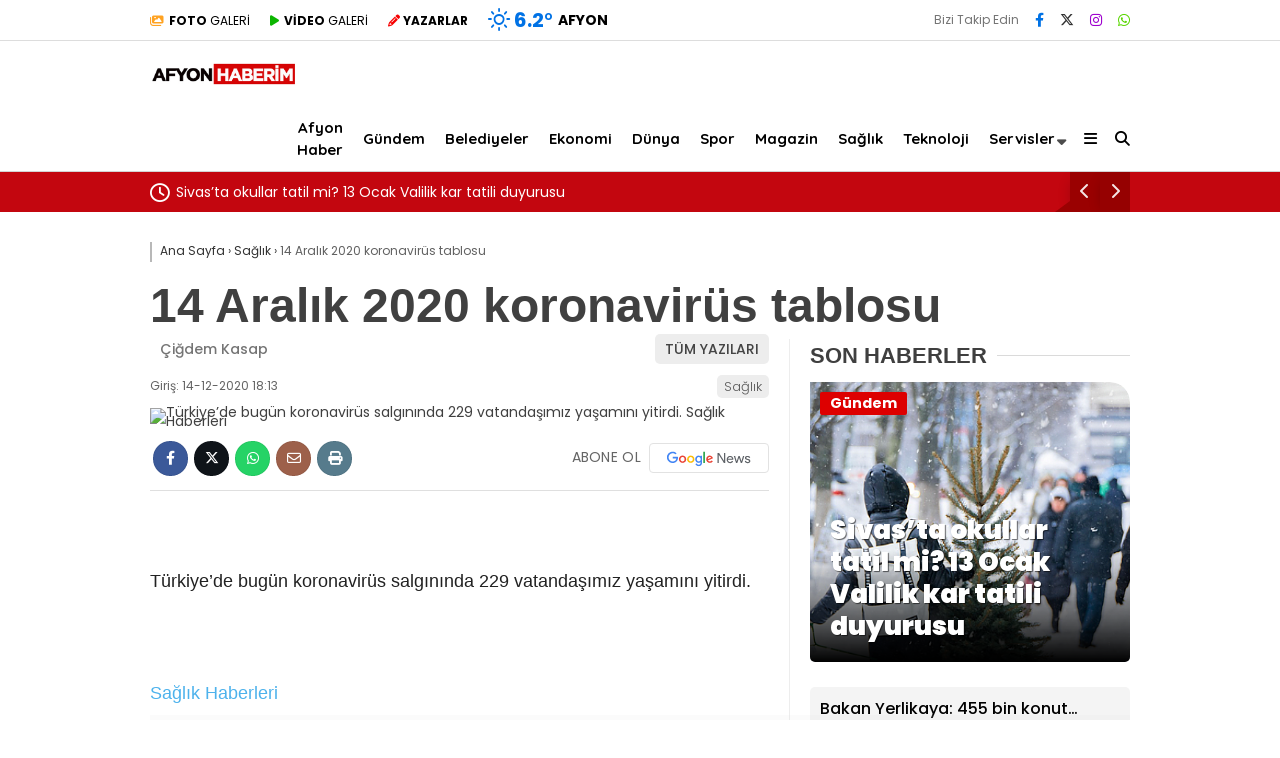

--- FILE ---
content_type: text/html; charset=UTF-8
request_url: https://afyonhaberim.com/14-aralik-2020-koronavirus-tablosu/
body_size: 23418
content:
<!doctype html>
<html lang="tr">
	<head>
				
		<meta charset="UTF-8">
		<meta name="viewport" content="width=device-width, initial-scale=1">
		<link rel="profile" href="https://gmpg.org/xfn/11">
		<title>14 Aralık 2020 koronavirüs tablosu &#8211; Afyon Haberim – Güncel Afyon Haberleri, Son Dakika Afyon Gelişmeleri</title>
<meta name='robots' content='max-image-preview:large' />
<link rel='dns-prefetch' href='//fonts.googleapis.com' />
<link rel='preconnect' href='https://fonts.gstatic.com' crossorigin />
<link rel="alternate" type="application/rss+xml" title="Afyon Haberim – Güncel Afyon Haberleri, Son Dakika Afyon Gelişmeleri &raquo; akışı" href="https://afyonhaberim.com/feed/" />
<link rel="alternate" type="application/rss+xml" title="Afyon Haberim – Güncel Afyon Haberleri, Son Dakika Afyon Gelişmeleri &raquo; yorum akışı" href="https://afyonhaberim.com/comments/feed/" />
<link rel="alternate" type="application/rss+xml" title="Afyon Haberim – Güncel Afyon Haberleri, Son Dakika Afyon Gelişmeleri &raquo; 14 Aralık 2020 koronavirüs tablosu yorum akışı" href="https://afyonhaberim.com/14-aralik-2020-koronavirus-tablosu/feed/" />
<link rel="alternate" title="oEmbed (JSON)" type="application/json+oembed" href="https://afyonhaberim.com/wp-json/oembed/1.0/embed?url=https%3A%2F%2Fafyonhaberim.com%2F14-aralik-2020-koronavirus-tablosu%2F" />
<link rel="alternate" title="oEmbed (XML)" type="text/xml+oembed" href="https://afyonhaberim.com/wp-json/oembed/1.0/embed?url=https%3A%2F%2Fafyonhaberim.com%2F14-aralik-2020-koronavirus-tablosu%2F&#038;format=xml" />
<style id='wp-img-auto-sizes-contain-inline-css' type='text/css'>
img:is([sizes=auto i],[sizes^="auto," i]){contain-intrinsic-size:3000px 1500px}
/*# sourceURL=wp-img-auto-sizes-contain-inline-css */
</style>
<style id='wp-emoji-styles-inline-css' type='text/css'>

	img.wp-smiley, img.emoji {
		display: inline !important;
		border: none !important;
		box-shadow: none !important;
		height: 1em !important;
		width: 1em !important;
		margin: 0 0.07em !important;
		vertical-align: -0.1em !important;
		background: none !important;
		padding: 0 !important;
	}
/*# sourceURL=wp-emoji-styles-inline-css */
</style>
<style id='classic-theme-styles-inline-css' type='text/css'>
/*! This file is auto-generated */
.wp-block-button__link{color:#fff;background-color:#32373c;border-radius:9999px;box-shadow:none;text-decoration:none;padding:calc(.667em + 2px) calc(1.333em + 2px);font-size:1.125em}.wp-block-file__button{background:#32373c;color:#fff;text-decoration:none}
/*# sourceURL=/wp-includes/css/classic-themes.min.css */
</style>
<link rel='stylesheet' id='wp-automatic-css' href='https://afyonhaberim.com/wp-content/plugins/wp-automatic-plugin-for-wordpress/css/admin-dashboard.css?ver=1.0.0' type='text/css' media='all' />
<link rel='stylesheet' id='wp-automatic-gallery-css' href='https://afyonhaberim.com/wp-content/plugins/wp-automatic-plugin-for-wordpress/css/wp-automatic.css?ver=1.0.0' type='text/css' media='all' />
<link rel='stylesheet' id='esenhaber-theme-style-css' href='https://afyonhaberim.com/wp-content/themes/esenhaber/css/style.min.css?ver=2.2.0' type='text/css' media='all' />
<style id='esenhaber-theme-style-inline-css' type='text/css'>
 .esen-container{max-width:1170px}@media screen and (max-width:1550px){.esen-container{max-width:1100px}}@media screen and (max-width:1439px){.esen-container{max-width:1100px}}@media screen and (max-width:1300px){.esen-container{max-width:980px}}.nav-container{background:linear-gradient(211deg, #ffffff 0%, #ffffff 100%);border-bottom:1px solid #d3d3d3}.sideright-content .mobile-right-side-logo{background:linear-gradient(211deg, #ffffff 0%, #ffffff 100%);border-bottom:1px solid #d3d3d3}.main-navigation > .esen-container > .menu-ana-menu-container > ul{height:65px}.main-navigation > .esen-container > .menu-ana-menu-container > ul > li{height:65px}.main-navigation > .esen-container > .menu-ana-menu-container > ul > li > a{height:65px}.header-2-container .header-logo-doviz{height:90px}/* .post-image:not(:has(.LazyYuklendi))::before{background-image:url('https://afyonhaberim.com/wp-content/uploads/2025/07/afyon-haberim-logo-.jpg')}*/ .sideContent .hava_durumu:after{border-top:85px solid transparent}.main-navigation > .esen-container > .menu-ana-menu-container > ul > li.current-menu-item > a:before{border-color:#cccccc transparent transparent transparent}.namaz-icerik{background-image:url('https://afyonhaberim.com/wp-content/themes/esenhaber/img/camii.png');background-position-y:bottom;background-repeat:no-repeat}.logo{height:65px}.main-navigation > .esen-container > .menu-ana-menu-container > ul > li > .esen-megamenu{top:66px}.search-box, .search-detail{height:65px}.main-navigation > .esen-container > .menu-ana-menu-container > ul > li{padding:0px 9px}.mobile-header{border-bottom:1px solid #dddddd}.news-progress-container > .news-progress-bar{background-color:#a02121;background-image:linear-gradient(147deg, #a02121 0%, #ff0000 74%)}.top-bar-container{border-bottom:1px solid #dddddd}.post-share-gallery{position:unset}@media screen and (max-width:768px){.content-area{margin-top:-10px}}
/*# sourceURL=esenhaber-theme-style-inline-css */
</style>
<link rel="preload" as="style" href="https://fonts.googleapis.com/css?family=Poppins:100,200,300,400,500,600,700,800,900,100italic,200italic,300italic,400italic,500italic,600italic,700italic,800italic,900italic%7CQuicksand:700&#038;subset=latin-ext,latin&#038;display=swap&#038;ver=1755934780" /><link rel="stylesheet" href="https://fonts.googleapis.com/css?family=Poppins:100,200,300,400,500,600,700,800,900,100italic,200italic,300italic,400italic,500italic,600italic,700italic,800italic,900italic%7CQuicksand:700&#038;subset=latin-ext,latin&#038;display=swap&#038;ver=1755934780" media="print" onload="this.media='all'"><noscript><link rel="stylesheet" href="https://fonts.googleapis.com/css?family=Poppins:100,200,300,400,500,600,700,800,900,100italic,200italic,300italic,400italic,500italic,600italic,700italic,800italic,900italic%7CQuicksand:700&#038;subset=latin-ext,latin&#038;display=swap&#038;ver=1755934780" /></noscript><script type="text/javascript" src="https://afyonhaberim.com/wp-content/themes/esenhaber/js/jquery.min.js?ver=3.4.1" id="jquery-js"></script>
<script type="text/javascript" src="https://afyonhaberim.com/wp-content/plugins/wp-automatic-plugin-for-wordpress/js/custom-front.js?ver=1.0" id="wp-automatic-js"></script>
<link rel="https://api.w.org/" href="https://afyonhaberim.com/wp-json/" /><link rel="alternate" title="JSON" type="application/json" href="https://afyonhaberim.com/wp-json/wp/v2/posts/5335" /><link rel="EditURI" type="application/rsd+xml" title="RSD" href="https://afyonhaberim.com/xmlrpc.php?rsd" />
<meta name="generator" content="WordPress 6.9" />
<link rel='shortlink' href='https://afyonhaberim.com/?p=5335' />
<meta name="generator" content="Redux 4.5.7.1" />	<script type="text/javascript">
		var css = document.createElement('link');
		css.href = 'https://cdnjs.cloudflare.com/ajax/libs/font-awesome/6.4.2/css/all.min.css';
		css.rel = 'stylesheet';
		css.type = 'text/css';
		document.getElementsByTagName('head')[0].appendChild(css);
	</script>
	<meta name="title" content="14 Aralık 2020 koronavirüs tablosu">
<meta name="datePublished" content="2020-12-14T18:13:29+00:00">
<meta name="dateModified" content="2020-12-14T18:13:29+00:00">
<meta name="url" content="https://afyonhaberim.com/14-aralik-2020-koronavirus-tablosu/">
<meta name="articleSection" content="news">
<meta name="articleAuthor" content="">
<link rel="amphtml" href="https://afyonhaberim.com/14-aralik-2020-koronavirus-tablosu/?amp=1"><link rel="icon" href="https://afyonhaberim.com/wp-content/uploads/2024/08/cropped-afyon-haberim-favicon-32x32.png" sizes="32x32" />
<link rel="icon" href="https://afyonhaberim.com/wp-content/uploads/2024/08/cropped-afyon-haberim-favicon-192x192.png" sizes="192x192" />
<link rel="apple-touch-icon" href="https://afyonhaberim.com/wp-content/uploads/2024/08/cropped-afyon-haberim-favicon-180x180.png" />
<meta name="msapplication-TileImage" content="https://afyonhaberim.com/wp-content/uploads/2024/08/cropped-afyon-haberim-favicon-270x270.png" />
<style id="EsenHaber-dynamic-css" title="dynamic-css" class="redux-options-output">body{font-family:Poppins,Arial, Helvetica, sans-serif;font-weight:normal;font-style:normal;}.main-navigation > .esen-container > .menu-ana-menu-container > ul > li{font-family:Quicksand,Arial, Helvetica, sans-serif;line-height:70px;font-weight:700;font-style:normal;font-size:15px;}.main-navigation > .esen-container > .menu-ana-menu-container li > a, .esen-drawer-menu, .search-button-nav, .nav-user > a{color:#000000;}.main-navigation > .esen-container > .menu-ana-menu-container li:hover > a, .esen-drawer-menu:hover, .search-button-nav:hover{color:rgba(74,73,73,0.89);}.main-navigation > .esen-container > .menu-ana-menu-container > ul > li > ul, .main-navigation > .esen-container > .menu-ana-menu-container > ul > li > ul > li > ul, .main-navigation > .esen-container > .menu-ana-menu-container > ul > li > ul > li > ul > li > ul{background:#ffffff;}.main-navigation > .esen-container > .menu-ana-menu-container > ul > li > ul > li a, .main-navigation > .esen-container > .menu-ana-menu-container > ul > li ul li:before{color:#000000;}.main-navigation > .esen-container > .menu-ana-menu-container li > ul > li:hover > a{color:rgba(126,126,126,0.73);}.top-bar-container, .sideContent .top-elements ul{background:#ffffff;}.top-elements li a{color:#000000;}.top-elements li.photo-gallery a > i{color:#ffa221;}.top-elements li.video-gallery a > i{color:#0cb500;}.top-elements li.yazarlar-button a > i{color:#f70000;}.b_ikon{color:#0072e5;}.bugun_temp{color:#0072e5;}.weather-city{color:#000000;}.desk-sosyal-medya > li:first-child{color:#757575;}.desk-sosyal-medya > li a.facebookd{color:#0072e5;}.desk-sosyal-medya > li a.twitterd{color:#303030;}.desk-sosyal-medya > li a.instagramd{color:#9e00ce;}.desk-sosyal-medya > li a.youtubed{color:#ff0000;}.desk-sosyal-medya > li a.tiktok{color:#000000;}.desk-sosyal-medya > li a.pinterestd{color:#d1d1d1;}.desk-sosyal-medya > li a.dribbbled{color:#aaaaaa;}.desk-sosyal-medya > li a.linkedind{color:#7f7f7f;}.desk-sosyal-medya > li a.whatsappd{color:#59d600;}.desk-sosyal-medya > li a.telegramd{color:#0088cc;}.sd-red-bg, .son-dakika-arama, .son-dakika-arama > .esen-container > .son-dakika{background:#c3060f;}.son-dakika-arama > .esen-container > .son-dakika > .sd-list a{color:#ffffff;}.son-dakika-arama{background:#ffffff;}.top-header-menu > .piyasa > li > span{color:#005ae8;}.top-header-menu > .piyasa > li > span.guncel{color:#000000;}.mobile-header{background:#ffffff;}.mobil-menu-bar > div, .menu-button_sol{color:#dd3333;}.mobile-right-drawer-menu{color:#000000;}.sideContent .hava_durumu{background:transparent;}.sideContent .b_ikon{color:#1cbddd;}.sideContent .bugun_temp{color:#1e93db;}.sideContent .weather-city{color:#000000;}.esenhaber-author-box .avatar{border-color:#fc3200;}</style>		<script>var siteurl = 'https://afyonhaberim.com/'; var theme_url = 'https://afyonhaberim.com/wp-content/themes/esenhaber/';
			 var galleryTemplate = 1; 		</script>
		<!-- Google tag (gtag.js) -->
<script async src="https://www.googletagmanager.com/gtag/js?id=G-GJ8CNZ18CZ"></script>
<script>
  window.dataLayer = window.dataLayer || [];
  function gtag(){dataLayer.push(arguments);}
  gtag('js', new Date());

  gtag('config', 'G-GJ8CNZ18CZ');
</script><script>
var interstitalAdName = "xNull"; var Adsaniye = 10; var AdGosterimDk = 3600 ;
var oPage = "other";
var esenhaber_sticky = 1;
</script>	<style id='global-styles-inline-css' type='text/css'>
:root{--wp--preset--aspect-ratio--square: 1;--wp--preset--aspect-ratio--4-3: 4/3;--wp--preset--aspect-ratio--3-4: 3/4;--wp--preset--aspect-ratio--3-2: 3/2;--wp--preset--aspect-ratio--2-3: 2/3;--wp--preset--aspect-ratio--16-9: 16/9;--wp--preset--aspect-ratio--9-16: 9/16;--wp--preset--color--black: #000000;--wp--preset--color--cyan-bluish-gray: #abb8c3;--wp--preset--color--white: #ffffff;--wp--preset--color--pale-pink: #f78da7;--wp--preset--color--vivid-red: #cf2e2e;--wp--preset--color--luminous-vivid-orange: #ff6900;--wp--preset--color--luminous-vivid-amber: #fcb900;--wp--preset--color--light-green-cyan: #7bdcb5;--wp--preset--color--vivid-green-cyan: #00d084;--wp--preset--color--pale-cyan-blue: #8ed1fc;--wp--preset--color--vivid-cyan-blue: #0693e3;--wp--preset--color--vivid-purple: #9b51e0;--wp--preset--gradient--vivid-cyan-blue-to-vivid-purple: linear-gradient(135deg,rgb(6,147,227) 0%,rgb(155,81,224) 100%);--wp--preset--gradient--light-green-cyan-to-vivid-green-cyan: linear-gradient(135deg,rgb(122,220,180) 0%,rgb(0,208,130) 100%);--wp--preset--gradient--luminous-vivid-amber-to-luminous-vivid-orange: linear-gradient(135deg,rgb(252,185,0) 0%,rgb(255,105,0) 100%);--wp--preset--gradient--luminous-vivid-orange-to-vivid-red: linear-gradient(135deg,rgb(255,105,0) 0%,rgb(207,46,46) 100%);--wp--preset--gradient--very-light-gray-to-cyan-bluish-gray: linear-gradient(135deg,rgb(238,238,238) 0%,rgb(169,184,195) 100%);--wp--preset--gradient--cool-to-warm-spectrum: linear-gradient(135deg,rgb(74,234,220) 0%,rgb(151,120,209) 20%,rgb(207,42,186) 40%,rgb(238,44,130) 60%,rgb(251,105,98) 80%,rgb(254,248,76) 100%);--wp--preset--gradient--blush-light-purple: linear-gradient(135deg,rgb(255,206,236) 0%,rgb(152,150,240) 100%);--wp--preset--gradient--blush-bordeaux: linear-gradient(135deg,rgb(254,205,165) 0%,rgb(254,45,45) 50%,rgb(107,0,62) 100%);--wp--preset--gradient--luminous-dusk: linear-gradient(135deg,rgb(255,203,112) 0%,rgb(199,81,192) 50%,rgb(65,88,208) 100%);--wp--preset--gradient--pale-ocean: linear-gradient(135deg,rgb(255,245,203) 0%,rgb(182,227,212) 50%,rgb(51,167,181) 100%);--wp--preset--gradient--electric-grass: linear-gradient(135deg,rgb(202,248,128) 0%,rgb(113,206,126) 100%);--wp--preset--gradient--midnight: linear-gradient(135deg,rgb(2,3,129) 0%,rgb(40,116,252) 100%);--wp--preset--font-size--small: 13px;--wp--preset--font-size--medium: 20px;--wp--preset--font-size--large: 36px;--wp--preset--font-size--x-large: 42px;--wp--preset--spacing--20: 0.44rem;--wp--preset--spacing--30: 0.67rem;--wp--preset--spacing--40: 1rem;--wp--preset--spacing--50: 1.5rem;--wp--preset--spacing--60: 2.25rem;--wp--preset--spacing--70: 3.38rem;--wp--preset--spacing--80: 5.06rem;--wp--preset--shadow--natural: 6px 6px 9px rgba(0, 0, 0, 0.2);--wp--preset--shadow--deep: 12px 12px 50px rgba(0, 0, 0, 0.4);--wp--preset--shadow--sharp: 6px 6px 0px rgba(0, 0, 0, 0.2);--wp--preset--shadow--outlined: 6px 6px 0px -3px rgb(255, 255, 255), 6px 6px rgb(0, 0, 0);--wp--preset--shadow--crisp: 6px 6px 0px rgb(0, 0, 0);}:where(.is-layout-flex){gap: 0.5em;}:where(.is-layout-grid){gap: 0.5em;}body .is-layout-flex{display: flex;}.is-layout-flex{flex-wrap: wrap;align-items: center;}.is-layout-flex > :is(*, div){margin: 0;}body .is-layout-grid{display: grid;}.is-layout-grid > :is(*, div){margin: 0;}:where(.wp-block-columns.is-layout-flex){gap: 2em;}:where(.wp-block-columns.is-layout-grid){gap: 2em;}:where(.wp-block-post-template.is-layout-flex){gap: 1.25em;}:where(.wp-block-post-template.is-layout-grid){gap: 1.25em;}.has-black-color{color: var(--wp--preset--color--black) !important;}.has-cyan-bluish-gray-color{color: var(--wp--preset--color--cyan-bluish-gray) !important;}.has-white-color{color: var(--wp--preset--color--white) !important;}.has-pale-pink-color{color: var(--wp--preset--color--pale-pink) !important;}.has-vivid-red-color{color: var(--wp--preset--color--vivid-red) !important;}.has-luminous-vivid-orange-color{color: var(--wp--preset--color--luminous-vivid-orange) !important;}.has-luminous-vivid-amber-color{color: var(--wp--preset--color--luminous-vivid-amber) !important;}.has-light-green-cyan-color{color: var(--wp--preset--color--light-green-cyan) !important;}.has-vivid-green-cyan-color{color: var(--wp--preset--color--vivid-green-cyan) !important;}.has-pale-cyan-blue-color{color: var(--wp--preset--color--pale-cyan-blue) !important;}.has-vivid-cyan-blue-color{color: var(--wp--preset--color--vivid-cyan-blue) !important;}.has-vivid-purple-color{color: var(--wp--preset--color--vivid-purple) !important;}.has-black-background-color{background-color: var(--wp--preset--color--black) !important;}.has-cyan-bluish-gray-background-color{background-color: var(--wp--preset--color--cyan-bluish-gray) !important;}.has-white-background-color{background-color: var(--wp--preset--color--white) !important;}.has-pale-pink-background-color{background-color: var(--wp--preset--color--pale-pink) !important;}.has-vivid-red-background-color{background-color: var(--wp--preset--color--vivid-red) !important;}.has-luminous-vivid-orange-background-color{background-color: var(--wp--preset--color--luminous-vivid-orange) !important;}.has-luminous-vivid-amber-background-color{background-color: var(--wp--preset--color--luminous-vivid-amber) !important;}.has-light-green-cyan-background-color{background-color: var(--wp--preset--color--light-green-cyan) !important;}.has-vivid-green-cyan-background-color{background-color: var(--wp--preset--color--vivid-green-cyan) !important;}.has-pale-cyan-blue-background-color{background-color: var(--wp--preset--color--pale-cyan-blue) !important;}.has-vivid-cyan-blue-background-color{background-color: var(--wp--preset--color--vivid-cyan-blue) !important;}.has-vivid-purple-background-color{background-color: var(--wp--preset--color--vivid-purple) !important;}.has-black-border-color{border-color: var(--wp--preset--color--black) !important;}.has-cyan-bluish-gray-border-color{border-color: var(--wp--preset--color--cyan-bluish-gray) !important;}.has-white-border-color{border-color: var(--wp--preset--color--white) !important;}.has-pale-pink-border-color{border-color: var(--wp--preset--color--pale-pink) !important;}.has-vivid-red-border-color{border-color: var(--wp--preset--color--vivid-red) !important;}.has-luminous-vivid-orange-border-color{border-color: var(--wp--preset--color--luminous-vivid-orange) !important;}.has-luminous-vivid-amber-border-color{border-color: var(--wp--preset--color--luminous-vivid-amber) !important;}.has-light-green-cyan-border-color{border-color: var(--wp--preset--color--light-green-cyan) !important;}.has-vivid-green-cyan-border-color{border-color: var(--wp--preset--color--vivid-green-cyan) !important;}.has-pale-cyan-blue-border-color{border-color: var(--wp--preset--color--pale-cyan-blue) !important;}.has-vivid-cyan-blue-border-color{border-color: var(--wp--preset--color--vivid-cyan-blue) !important;}.has-vivid-purple-border-color{border-color: var(--wp--preset--color--vivid-purple) !important;}.has-vivid-cyan-blue-to-vivid-purple-gradient-background{background: var(--wp--preset--gradient--vivid-cyan-blue-to-vivid-purple) !important;}.has-light-green-cyan-to-vivid-green-cyan-gradient-background{background: var(--wp--preset--gradient--light-green-cyan-to-vivid-green-cyan) !important;}.has-luminous-vivid-amber-to-luminous-vivid-orange-gradient-background{background: var(--wp--preset--gradient--luminous-vivid-amber-to-luminous-vivid-orange) !important;}.has-luminous-vivid-orange-to-vivid-red-gradient-background{background: var(--wp--preset--gradient--luminous-vivid-orange-to-vivid-red) !important;}.has-very-light-gray-to-cyan-bluish-gray-gradient-background{background: var(--wp--preset--gradient--very-light-gray-to-cyan-bluish-gray) !important;}.has-cool-to-warm-spectrum-gradient-background{background: var(--wp--preset--gradient--cool-to-warm-spectrum) !important;}.has-blush-light-purple-gradient-background{background: var(--wp--preset--gradient--blush-light-purple) !important;}.has-blush-bordeaux-gradient-background{background: var(--wp--preset--gradient--blush-bordeaux) !important;}.has-luminous-dusk-gradient-background{background: var(--wp--preset--gradient--luminous-dusk) !important;}.has-pale-ocean-gradient-background{background: var(--wp--preset--gradient--pale-ocean) !important;}.has-electric-grass-gradient-background{background: var(--wp--preset--gradient--electric-grass) !important;}.has-midnight-gradient-background{background: var(--wp--preset--gradient--midnight) !important;}.has-small-font-size{font-size: var(--wp--preset--font-size--small) !important;}.has-medium-font-size{font-size: var(--wp--preset--font-size--medium) !important;}.has-large-font-size{font-size: var(--wp--preset--font-size--large) !important;}.has-x-large-font-size{font-size: var(--wp--preset--font-size--x-large) !important;}
/*# sourceURL=global-styles-inline-css */
</style>
<link rel='stylesheet' id='siteorigin-panels-front-css' href='https://afyonhaberim.com/wp-content/plugins/siteorigin-panels/css/front-flex.min.css?ver=2.33.2' type='text/css' media='all' />
</head>
	<body class="wp-singular post-template-default single single-post postid-5335 single-format-standard wp-theme-esenhaber">
						
<div id="backdropped" class="side-backdropped"></div>

<div id="sideright" class="esn-sideright">
	
	<div class="sideright-content">
	
			
		<div class="mobile-right-side-logo">
						<a href="https://afyonhaberim.com" class="kendi"><img src="https://afyonhaberim.com/wp-content/uploads/2025/07/afyon-haberim-logo-.jpg" alt="Afyon Haberim – Güncel Afyon Haberleri, Son Dakika Afyon Gelişmeleri" width="458" height="80" /></a>
					</div><!-- mobil-side-logo -->
		
	
		
				<a href="https://afyonhaberim.com" class="side-links kendi d-md-none"><i class="fa fa-home"></i> Ana Sayfa</a>
				
		
		<a href="#" class="search-button-nav side-links mobile-display"><i class="fa fa-search"></i> Arama</a>
		
		
		<!-- Custom Links -->
				
				
				
		
		
				
		
		
		
				
		
		
		
		
				<!-- Categories -->
		<div class="side-kategoriler d-md-none"><i class="fa fa-list"></i> Kategoriler </div>
		<ul id="primary-nav-sidebar" class="primary-nav-sidebar d-md-none"><li id="menu-item-233" class="menu-item menu-item-type-taxonomy menu-item-object-category menu-item-233"><a href="https://afyonhaberim.com/kategori/gundem/" class="kendi">Gündem</a></li>
<li id="menu-item-230" class="menu-item menu-item-type-taxonomy menu-item-object-category menu-item-230"><a href="https://afyonhaberim.com/kategori/ekonomi/" class="kendi">Ekonomi</a></li>
<li id="menu-item-229" class="menu-item menu-item-type-taxonomy menu-item-object-category menu-item-229"><a href="https://afyonhaberim.com/kategori/dunya/" class="kendi">Dünya</a></li>
<li id="menu-item-238" class="menu-item menu-item-type-taxonomy menu-item-object-category menu-item-238"><a href="https://afyonhaberim.com/kategori/spor/" class="kendi">Spor</a></li>
<li id="menu-item-235" class="menu-item menu-item-type-taxonomy menu-item-object-category menu-item-235"><a href="https://afyonhaberim.com/kategori/magazin/" class="kendi">Magazin</a></li>
<li id="menu-item-237" class="menu-item menu-item-type-taxonomy menu-item-object-category current-post-ancestor current-menu-parent current-post-parent menu-item-237"><a href="https://afyonhaberim.com/kategori/saglik/" class="kendi">Sağlık</a></li>
<li id="menu-item-239" class="menu-item menu-item-type-taxonomy menu-item-object-category menu-item-239"><a href="https://afyonhaberim.com/kategori/teknoloji/" class="kendi">Teknoloji</a></li>
</ul>				
		
		
				<!-- Services -->
		<div class="side-kategoriler"><i class="fa fa-list"></i> Servisler </div>	
		
		
				<a href="https://afyonhaberim.com/nobetci-eczaneler/" class="side-links kendi pt-0"><img src="[data-uri]" alt="Nöbetçi Eczaneler Sayfası" class="eczane-icon-ne" width="16" height="16"> Nöbetçi Eczaneler</a>
				
		
				<a href="https://afyonhaberim.com/hava-durumu/" class="side-links side-hava kendi"><i class="fa-solid fa-temperature-half"></i> Hava Durumu</a>
				
				<a href="https://afyonhaberim.com/namaz-vakitleri/" class="side-links side-namaz kendi"><i class="fa-solid fa-mosque"></i> Namaz Vakitleri</a>
			
		
					

				<a href="https://afyonhaberim.com/puan-durumlari/" class="side-links side-puan kendi"><i class="fa-solid fa-futbol"></i> Puan Durumu</a>
			
		
				
		
		
		
		
				
		
				<!-- Social Links -->
		<div class="side-kategoriler"><i class="fa fa-share"></i> Sosyal Medya</div>
		
		<ul class="side-right-social">
						<li class="facebook social"><a href="https://www.facebook.com/afyonhaberimm" title="Facebook hesabımız" class="facebookd" target="_blank" rel="noopener"><i class="fab fa-facebook-f"></i> Facebook</a></li>
									<li class="twitter social"><a href="https://x.com/AfyonHaberim" title="X (Twitter) hesabımız" class="twitterd" target="_blank" rel="noopener"><i class="fab fa-x-twitter"></i></a></li>
									<li class="instagram social"><a href="https://www.instagram.com/afyonhaberim" title="Instagram hesabımız" class="instagramd" target="_blank" rel="noopener"><i class="fab fa-instagram"></i> Instagram</a></li>
												
															
		</ul>	
				
		
				<!-- App Links -->
		<div class="side-kategoriler"><i class="fa fa-download"></i> Uygulamamızı İndir </div>	
		<ul class="side-app-icons">
						<li><a href="https://play.google.com/store/apps/details?id=com.rzmobile.afyonkenthaber&pcampaignid=web_share"><img data-src="https://afyonhaberim.com/wp-content/themes/esenhaber/img/gplay.png"  alt="Google Play Uygulamamız" class="lazyload" width="134" height="40"></a></li>
											</ul>
			</div>
	
</div>		<style>
	.mobile-side-logo {
	background: linear-gradient(211deg,  #ededed 0%, #ededed 100%);	}
	.mobile-side-logo:after {
	border-top: 11px solid #ededed;
	}
</style>

<div id="backdrop"></div>
<div id="sidenav" class="sn-sidenav">
	<div class="sideContent">
		
		<div class="mobile-side-logo">
						<a itemprop="url" href="https://afyonhaberim.com"><img src="https://afyonhaberim.com/wp-content/uploads/2025/07/afyon-haberim-logo-.jpg" alt="Afyon Haberim – Güncel Afyon Haberleri, Son Dakika Afyon Gelişmeleri" width="458" height="80"/></a>
						
						


<div class="hava_durumu">
	<div class="havaD">
			<div class="havaKap">
		<div class="baslik"></div>
		<ul class="havaDurumu">
			<li class="bugun">
				<span class="bugun_text"></span>
				<span class="b_ikon">
					<i class="wi wi-day-sunny"></i>				</span>
				<span class="bugun_temp">5.8<font style="font-weight:400;">°</font></span>
				<div class="weather-city">Afyon </div>
			</li>
		</ul>
	</div>
		</div>
	
	<div class="esen-weather">
		<div class="weather-city-search">
			<input type="text" name="" value="" placeholder="Şehir Ara">
			<i class="fa fa-search"></i>
		</div>
		<ul>
			<li data-value="İstanbul" >İstanbul</li><li data-value="Ankara" >Ankara</li><li data-value="İzmir" >İzmir</li><li data-value="Adana" >Adana</li><li data-value="Adiyaman" >Adıyaman</li><li data-value="Afyon" selected>Afyon</li><li data-value="Ağrı" >Ağrı</li><li data-value="Aksaray" >Aksaray</li><li data-value="Amasya" >Amasya</li><li data-value="Antalya" >Antalya</li><li data-value="Ardahan" >Ardahan</li><li data-value="Artvin" >Artvin</li><li data-value="Aydın" >Aydın</li><li data-value="Balikesir" >Balıkesir</li><li data-value="Bartın" >Bartın</li><li data-value="Batman" >Batman</li><li data-value="Bayburt" >Bayburt</li><li data-value="Bilecik" >Bilecik</li><li data-value="Bingöl" >Bingöl</li><li data-value="Bitlis" >Bitlis</li><li data-value="Bolu" >Bolu</li><li data-value="Burdur" >Burdur</li><li data-value="Bursa" >Bursa</li><li data-value="Canakkale" >Çanakkale</li><li data-value="Çankırı" >Çankırı</li><li data-value="Corum" >Çorum</li><li data-value="Denizli" >Denizli</li><li data-value="Diyarbakır" >Diyarbakır</li><li data-value="Duzce" >Düzce</li><li data-value="Edirne" >Edirne</li><li data-value="Elazığ" >Elazığ</li><li data-value="Erzincan" >Erzincan</li><li data-value="Erzurum" >Erzurum</li><li data-value="Eskişehir" >Eskişehir</li><li data-value="Gaziantep" >Gaziantep</li><li data-value="Giresun" >Giresun</li><li data-value="Gumüşhane" >Gümüşhane</li><li data-value="Hakkari" >Hakkari</li><li data-value="Hatay" >Hatay</li><li data-value="Mersin" >Mersin</li><li data-value="Igdır" >Iğdır</li><li data-value="Isparta" >Isparta</li><li data-value="Kahramanmaraş" >Kahramanmaraş</li><li data-value="Karabuk" >Karabük</li><li data-value="Karaman" >Karaman</li><li data-value="Kars" >Kars</li><li data-value="Kastamonu" >Kastamonu</li><li data-value="Kayseri" >Kayseri</li><li data-value="Kırıkkale" >Kırıkkale</li><li data-value="Kırklareli" >Kırklareli</li><li data-value="Kırşehir" >Kırşehir</li><li data-value="Kilis" >Kilis</li><li data-value="Kocaeli" >Kocaeli</li><li data-value="Konya" >Konya</li><li data-value="Kutahya" >Kütahya</li><li data-value="Malatya" >Malatya</li><li data-value="Manisa" >Manisa</li><li data-value="Mardin" >Mardin</li><li data-value="Muğla" >Muğla</li><li data-value="Muş" >Muş</li><li data-value="Nevsehir" >Nevşehir</li><li data-value="Nigde" >Niğde</li><li data-value="Ordu" >Ordu</li><li data-value="Osmaniye" >Osmaniye</li><li data-value="Rize" >Rize</li><li data-value="Sakarya" >Sakarya</li><li data-value="Samsun" >Samsun</li><li data-value="Siirt" >Siirt</li><li data-value="Sinop" >Sinop</li><li data-value="Sivas" >Sivas</li><li data-value="Şanlıurfa" >Şanlıurfa</li><li data-value="Şırnak" >Şırnak</li><li data-value="Tekirdag" >Tekirdağ</li><li data-value="Tokat" >Tokat</li><li data-value="Trabzon" >Trabzon</li><li data-value="Tunceli" >Tunceli</li><li data-value="Uşak" >Uşak</li><li data-value="Van" >Van</li><li data-value="Yalova" >Yalova</li><li data-value="Yozgat" >Yozgat</li><li data-value="Zonguldak" >Zonguldak</li>		</ul>
	</div>
</div>	
						
		</div><!-- mobil-side-logo -->
		
		
		
				
		<div class="top-elements">
			<ul>
								
								<li class="photo-gallery"><a href=""><i class="fas fa-images"></i> <strong>GALERİ</strong> </a></li>
												<li class="video-gallery"><a href=""><i class="fas fa-play"></i> <strong>VİDEO</strong> </a></li>
												<li class="yazarlar-button"><a href="https://afyonhaberim.com/yazarlar/"><i class="fa fa-pencil-alt"></i> <strong>YAZARLAR</strong> </a></li>
							</ul>
		</div><!-- .top-elements -->
		
				
		
		
		<nav class="primary-nav-sidebar-wrapper">
			<ul id="primary-nav-sidebar" class="primary-nav-sidebar"><li id="menu-item-44769" class="menu-item menu-item-type-taxonomy menu-item-object-category menu-item-44769"><a href="https://afyonhaberim.com/kategori/afyon-haber/" class="kendi">Afyon Haber<i class="fas fa-caret-down m-menu-arrow"></i></a></li>
<li id="menu-item-191" class="menu-item menu-item-type-taxonomy menu-item-object-category menu-item-191"><a href="https://afyonhaberim.com/kategori/gundem/" class="kendi">Gündem<i class="fas fa-caret-down m-menu-arrow"></i></a></li>
<li id="menu-item-44770" class="menu-item menu-item-type-taxonomy menu-item-object-category menu-item-44770"><a href="https://afyonhaberim.com/kategori/belediyeler/" class="kendi">Belediyeler<i class="fas fa-caret-down m-menu-arrow"></i></a></li>
<li id="menu-item-188" class="menu-item menu-item-type-taxonomy menu-item-object-category menu-item-188"><a href="https://afyonhaberim.com/kategori/ekonomi/" class="kendi">Ekonomi<i class="fas fa-caret-down m-menu-arrow"></i></a></li>
<li id="menu-item-187" class="menu-item menu-item-type-taxonomy menu-item-object-category menu-item-187"><a href="https://afyonhaberim.com/kategori/dunya/" class="kendi">Dünya<i class="fas fa-caret-down m-menu-arrow"></i></a></li>
<li id="menu-item-196" class="menu-item menu-item-type-taxonomy menu-item-object-category menu-item-196"><a href="https://afyonhaberim.com/kategori/spor/" class="kendi">Spor<i class="fas fa-caret-down m-menu-arrow"></i></a></li>
<li id="menu-item-193" class="menu-item menu-item-type-taxonomy menu-item-object-category menu-item-193"><a href="https://afyonhaberim.com/kategori/magazin/" class="kendi">Magazin<i class="fas fa-caret-down m-menu-arrow"></i></a></li>
<li id="menu-item-195" class="menu-item menu-item-type-taxonomy menu-item-object-category current-post-ancestor current-menu-parent current-post-parent menu-item-195"><a href="https://afyonhaberim.com/kategori/saglik/" class="kendi">Sağlık<i class="fas fa-caret-down m-menu-arrow"></i></a></li>
<li id="menu-item-57393" class="menu-item menu-item-type-taxonomy menu-item-object-category menu-item-57393"><a href="https://afyonhaberim.com/kategori/teknoloji/" class="kendi">Teknoloji<i class="fas fa-caret-down m-menu-arrow"></i></a></li>
<li id="menu-item-199" class="menu-item menu-item-type-custom menu-item-object-custom menu-item-has-children menu-item-199"><a href="#" class="kendi">Servisler<i class="fas fa-caret-down m-menu-arrow"></i></a>
<ul class="sub-menu">
	<li id="menu-item-202" class="menu-item menu-item-type-post_type menu-item-object-page menu-item-202"><a href="https://afyonhaberim.com/nobetci-eczaneler/" class="kendi">Nöbetçi Eczaneler<i class="fas fa-caret-down m-menu-arrow"></i></a></li>
	<li id="menu-item-201" class="menu-item menu-item-type-post_type menu-item-object-page menu-item-201"><a href="https://afyonhaberim.com/namaz-vakitleri/" class="kendi">Namaz Vakitleri<i class="fas fa-caret-down m-menu-arrow"></i></a></li>
	<li id="menu-item-200" class="menu-item menu-item-type-post_type menu-item-object-page menu-item-200"><a href="https://afyonhaberim.com/hava-durumu/" class="kendi">Hava Durumu<i class="fas fa-caret-down m-menu-arrow"></i></a></li>
	<li id="menu-item-203" class="menu-item menu-item-type-post_type menu-item-object-page menu-item-203"><a href="https://afyonhaberim.com/puan-durumlari/" class="kendi">Puan Durumları<i class="fas fa-caret-down m-menu-arrow"></i></a></li>
	<li id="menu-item-5889" class="menu-item menu-item-type-post_type menu-item-object-page menu-item-5889"><a href="https://afyonhaberim.com/kripto-para/" class="kendi">Kripto Para<i class="fas fa-caret-down m-menu-arrow"></i></a></li>
</ul>
</li>
</ul>		</nav><!-- #site-navigation -->
		
		
		
		<div class="sidenav-footer">
			
			<div class="sidenav-footer-fallow"></div>
			
			<ul class="sidenav-footer-social-icons">
								<li class="facebook social"><a href="https://www.facebook.com/afyonhaberimm" title="Facebook hesabımız" class="facebook" target="_blank" rel="noopener"><i class="fab fa-facebook-f"></i></a></li>
												<li class="twitter social"><a href="https://x.com/AfyonHaberim" title="X (Twitter) hesabımız" class="twitter" target="_blank" rel="noopener"><i class="fab fa-x-twitter"></i></a></li>
												<li class="instagram social"><a href="https://www.instagram.com/afyonhaberim" title="Instagram hesabımız" class="instagram" target="_blank" rel="noopener"><i class="fab fa-instagram"></i></a></li>
																
																	
			</ul>
			
		</div>
		
	</div>
</div>					
				
		<div id="page" class="site">
			
						<style>
	 .logo_kapsayici{width:15%}.mlogo_kapsayici{width:20%}.logo{line-height:0.7;width:100%;max-width:100%;margin-right:0px}.mlogo{line-height:0.7;width:calc(100%);max-width:100%;margin-right:0px;height:50px;margin:0;padding:0;justify-content:center;align-items:center;display:none}.logo a img{display:inline-block;max-height:55px;max-width:100%;width:auto}.menu-ana-menu-container{display:table;width:83%;float:right}.footer-widget-inner .menu-ana-menu-container{width:100%}.msite-logo{max-width:150px}.desk-sosyal-medya{display:flex;justify-content:center;align-items:center}.desk-sosyal-medya > li{padding:7px 8px}.desk-sosyal-medya > li:last-child{padding-right:0px}.desk-sosyal-medya > li i{font-weight:400}.son-dakika-arama > .esen-container > .son-dakika:after{border-top:11px solid rgba(150, 1, 1, 1)}.son-dakika-arama > .esen-container > .son-dakika > .sd-list > .sd-left-right-button > .sd-left{background:rgba(150, 1, 1, 0.90);color:rgba(255, 255, 255, .90);box-shadow:-2px 3px 16px -8px rgb(0 0 0 / 42%)}.son-dakika-arama > .esen-container > .son-dakika > .sd-list > .sd-left-right-button > .sd-left:after{border-bottom:11px solid rgba(150, 1, 1, 0.90)}.son-dakika-arama > .esen-container > .son-dakika > .sd-list > .sd-left-right-button > .sd-right{background:rgba(150, 1, 1, 1);box-shadow:-2px 3px 16px -8px rgb(0 0 0 / 42%);color:rgba(255, 255, 255, .90)}.son-dakika-arama{}.custom-fv-galeri{margin-left:15px;margin-top:1px;padding:2px 15px;background:#ff6b0f;color:#fff;border-radius:5px;font-weight:bold}.custom-fv-title{display:flex;align-items:center}.main-navigation > .esen-container > .menu-ana-menu-container > ul > li.nav-user{margin-left:auto}.main-navigation > .esen-container > .menu-ana-menu-container > ul > li.esen-drawer-menu{margin-left:auto}.top-header-menu{display:none}.son-dakika-arama > .esen-container > .son-dakika{width:100%;margin-right:0px}.son-dakika-arama > .esen-container > .son-dakika:after{content:unset}.son-dakika-arama{background:#c3060f}.desk-sosyal-medya > li i{font-size:14px}@media only screen and (max-width:1024px){.mlogo{display:flex}.mlogo_kapsayici{width:100%}.desk-sosyal-medya{display:none}.whatsapp-ihbar.wp-left{position:absolute;bottom:100px;background:#25d366;padding:5px 15px;width:calc(100% - 40px);border-radius:5px}.whatsapp-ihbar.wp-left a i{padding:10px 10px;margin-right:0px;text-align:center;border-radius:5px;font-size:20px}.whatsapp-ihbar.wp-left a{color:#fff;display:flex;justify-content:center;align-items:center}.whatsapp-ihbar.wp-left a:before{content:" ";position:absolute;left:calc(50% - 8px);z-index:111;border-style:solid;border-width:8px 8px 0 8px;border-color:#ffffff transparent transparent transparent;opacity:1 !important;transform:translateY(0px) !important;top:-2px}}</style>

<header id="masthead" class="site-header f-nav-mobile">
	
	<div class="header">
		
				
		<div class="top-bar-container">
			<div class="esen-container">
				
				<div class="marka-inner-container ">
					
					<div class="top-bar">
						
						<div class="top-elements">
							
							<ul>
																								<li class="photo-gallery"><a href="" class="kendi"><i class="fas fa-images"></i> <strong>FOTO </strong>GALERİ </a></li>
																								<li class="video-gallery"><a href="" class="kendi"><i class="fas fa-play"></i> <strong>VİDEO</strong> GALERİ </a></li>
																								<li class="yazarlar-button"><a href="https://afyonhaberim.com/yazarlar/" class="kendi"><i class="fa fa-pencil-alt"></i> <strong>YAZARLAR</strong> </a></li>
																								<li>


<div class="hava_durumu">
	<div class="havaD">
			<div class="havaKap">
		<div class="baslik"></div>
		<ul class="havaDurumu">
			<li class="bugun">
				<span class="bugun_text"></span>
				<span class="b_ikon">
					<i class="wi wi-day-sunny"></i>				</span>
				<span class="bugun_temp">5.8<font style="font-weight:400;">°</font></span>
				<div class="weather-city">Afyon </div>
			</li>
		</ul>
	</div>
		</div>
	
	<div class="esen-weather">
		<div class="weather-city-search">
			<input type="text" name="" value="" placeholder="Şehir Ara">
			<i class="fa fa-search"></i>
		</div>
		<ul>
			<li data-value="İstanbul" >İstanbul</li><li data-value="Ankara" >Ankara</li><li data-value="İzmir" >İzmir</li><li data-value="Adana" >Adana</li><li data-value="Adiyaman" >Adıyaman</li><li data-value="Afyon" selected>Afyon</li><li data-value="Ağrı" >Ağrı</li><li data-value="Aksaray" >Aksaray</li><li data-value="Amasya" >Amasya</li><li data-value="Antalya" >Antalya</li><li data-value="Ardahan" >Ardahan</li><li data-value="Artvin" >Artvin</li><li data-value="Aydın" >Aydın</li><li data-value="Balikesir" >Balıkesir</li><li data-value="Bartın" >Bartın</li><li data-value="Batman" >Batman</li><li data-value="Bayburt" >Bayburt</li><li data-value="Bilecik" >Bilecik</li><li data-value="Bingöl" >Bingöl</li><li data-value="Bitlis" >Bitlis</li><li data-value="Bolu" >Bolu</li><li data-value="Burdur" >Burdur</li><li data-value="Bursa" >Bursa</li><li data-value="Canakkale" >Çanakkale</li><li data-value="Çankırı" >Çankırı</li><li data-value="Corum" >Çorum</li><li data-value="Denizli" >Denizli</li><li data-value="Diyarbakır" >Diyarbakır</li><li data-value="Duzce" >Düzce</li><li data-value="Edirne" >Edirne</li><li data-value="Elazığ" >Elazığ</li><li data-value="Erzincan" >Erzincan</li><li data-value="Erzurum" >Erzurum</li><li data-value="Eskişehir" >Eskişehir</li><li data-value="Gaziantep" >Gaziantep</li><li data-value="Giresun" >Giresun</li><li data-value="Gumüşhane" >Gümüşhane</li><li data-value="Hakkari" >Hakkari</li><li data-value="Hatay" >Hatay</li><li data-value="Mersin" >Mersin</li><li data-value="Igdır" >Iğdır</li><li data-value="Isparta" >Isparta</li><li data-value="Kahramanmaraş" >Kahramanmaraş</li><li data-value="Karabuk" >Karabük</li><li data-value="Karaman" >Karaman</li><li data-value="Kars" >Kars</li><li data-value="Kastamonu" >Kastamonu</li><li data-value="Kayseri" >Kayseri</li><li data-value="Kırıkkale" >Kırıkkale</li><li data-value="Kırklareli" >Kırklareli</li><li data-value="Kırşehir" >Kırşehir</li><li data-value="Kilis" >Kilis</li><li data-value="Kocaeli" >Kocaeli</li><li data-value="Konya" >Konya</li><li data-value="Kutahya" >Kütahya</li><li data-value="Malatya" >Malatya</li><li data-value="Manisa" >Manisa</li><li data-value="Mardin" >Mardin</li><li data-value="Muğla" >Muğla</li><li data-value="Muş" >Muş</li><li data-value="Nevsehir" >Nevşehir</li><li data-value="Nigde" >Niğde</li><li data-value="Ordu" >Ordu</li><li data-value="Osmaniye" >Osmaniye</li><li data-value="Rize" >Rize</li><li data-value="Sakarya" >Sakarya</li><li data-value="Samsun" >Samsun</li><li data-value="Siirt" >Siirt</li><li data-value="Sinop" >Sinop</li><li data-value="Sivas" >Sivas</li><li data-value="Şanlıurfa" >Şanlıurfa</li><li data-value="Şırnak" >Şırnak</li><li data-value="Tekirdag" >Tekirdağ</li><li data-value="Tokat" >Tokat</li><li data-value="Trabzon" >Trabzon</li><li data-value="Tunceli" >Tunceli</li><li data-value="Uşak" >Uşak</li><li data-value="Van" >Van</li><li data-value="Yalova" >Yalova</li><li data-value="Yozgat" >Yozgat</li><li data-value="Zonguldak" >Zonguldak</li>		</ul>
	</div>
</div></li>
															</ul>
						</div><!-- .top-elements -->
						
					</div><!-- .top-bar -->
					
					
					<div class="top-bar-social">
						<ul class="desk-sosyal-medya">
	<li style="font-size:12px;" class="sm-follow">Bizi Takip Edin</li>
		<li><a href="https://www.facebook.com/afyonhaberimm" title="Facebook hesabımız" class="facebookd" target="_blank" rel="noopener"><i class="fab fa-facebook-f"></i></a></li>
			<li><a href="https://x.com/AfyonHaberim" title="X (Twitter) hesabımız" class="twitterd" target="_blank" rel="noopener"><i class="fab fa-x-twitter"></i></a></li>
			<li><a href="https://www.instagram.com/afyonhaberim" title="Instagram hesabımız" class="instagramd" target="_blank" rel="noopener"><i class="fab fa-instagram"></i></a></li>
				
						
			
									
	
		<li><a href="https://web.whatsapp.com/send?phone=&text=Merhaba+%C4%B0hbar+Hatt%C4%B1n%C4%B1za+bir+%C5%9Fey+g%C3%B6ndermek+istiyorum..+" title="WhatsApp hesabımız" class="whatsappd" target="_blank" rel="noopener"><i class="fab fa-whatsapp"></i></a></li>
	</ul>					</div>
					
					
				</div>
			</div>
		</div> <!-- Top bar Container -->
				
		<div class="clear"></div>
		
		
		<div class="nav-container desktop-nav">
			
			<nav id="site-navigation" class="main-navigation">
				<div class="esen-container">
					<div class="logo_kapsayici">
												
						<div class="logo">
														<a href="https://afyonhaberim.com" class="kendi" title="Afyon Haberim – Güncel Afyon Haberleri, Son Dakika Afyon Gelişmeleri"><img class="site-logo" src="https://afyonhaberim.com/wp-content/uploads/2025/07/afyon-haberim-logo-.jpg" alt="Afyon Haberim – Güncel Afyon Haberleri, Son Dakika Afyon Gelişmeleri" width="458" height="80" />
								<span class="d-none">Afyon Haberim – Güncel Afyon Haberleri, Son Dakika Afyon Gelişmeleri</span>
							</a>
													</div>
					</div>
					<div class="menu-ana-menu-container"><ul id="top-menu" class="menu"><li id="nav-menu-item-44769" class="main-menu-item  menu-item-even menu-item-depth-0  menu-item menu-item-type-taxonomy menu-item-object-category"><a href="https://afyonhaberim.com/kategori/afyon-haber/" class="menu-link main-menu-link">  Afyon Haber</a></li>
<li id="nav-menu-item-191" class="main-menu-item  menu-item-even menu-item-depth-0  menu-item menu-item-type-taxonomy menu-item-object-category"><a href="https://afyonhaberim.com/kategori/gundem/" class="menu-link main-menu-link">  Gündem</a></li>
<li id="nav-menu-item-44770" class="main-menu-item  menu-item-even menu-item-depth-0  menu-item menu-item-type-taxonomy menu-item-object-category"><a href="https://afyonhaberim.com/kategori/belediyeler/" class="menu-link main-menu-link">  Belediyeler</a></li>
<li id="nav-menu-item-188" class="main-menu-item  menu-item-even menu-item-depth-0  menu-item menu-item-type-taxonomy menu-item-object-category"><a href="https://afyonhaberim.com/kategori/ekonomi/" class="menu-link main-menu-link">  Ekonomi</a></li>
<li id="nav-menu-item-187" class="main-menu-item  menu-item-even menu-item-depth-0  menu-item menu-item-type-taxonomy menu-item-object-category"><a href="https://afyonhaberim.com/kategori/dunya/" class="menu-link main-menu-link">  Dünya</a></li>
<li id="nav-menu-item-196" class="main-menu-item  menu-item-even menu-item-depth-0  menu-item menu-item-type-taxonomy menu-item-object-category"><a href="https://afyonhaberim.com/kategori/spor/" class="menu-link main-menu-link">  Spor</a></li>
<li id="nav-menu-item-193" class="main-menu-item  menu-item-even menu-item-depth-0  menu-item menu-item-type-taxonomy menu-item-object-category"><a href="https://afyonhaberim.com/kategori/magazin/" class="menu-link main-menu-link">  Magazin</a></li>
<li id="nav-menu-item-195" class="main-menu-item  menu-item-even menu-item-depth-0  menu-item menu-item-type-taxonomy menu-item-object-category current-post-ancestor current-menu-parent current-post-parent"><a href="https://afyonhaberim.com/kategori/saglik/" class="menu-link main-menu-link">  Sağlık</a></li>
<li id="nav-menu-item-57393" class="main-menu-item  menu-item-even menu-item-depth-0  menu-item menu-item-type-taxonomy menu-item-object-category"><a href="https://afyonhaberim.com/kategori/teknoloji/" class="menu-link main-menu-link">  Teknoloji</a></li>
<li id="nav-menu-item-199" class="main-menu-item  menu-item-even menu-item-depth-0  menu-item menu-item-type-custom menu-item-object-custom menu-item-has-children"><a href="#" class="menu-link main-menu-link">  Servisler</a>
<ul class="sub-menu menu-odd  menu-depth-1 animated fadeInDown">
	<li id="nav-menu-item-202" class="sub-menu-item  menu-item-odd menu-item-depth-1  menu-item menu-item-type-post_type menu-item-object-page"><a href="https://afyonhaberim.com/nobetci-eczaneler/" class="menu-link sub-menu-link">  Nöbetçi Eczaneler</a></li>
	<li id="nav-menu-item-201" class="sub-menu-item  menu-item-odd menu-item-depth-1  menu-item menu-item-type-post_type menu-item-object-page"><a href="https://afyonhaberim.com/namaz-vakitleri/" class="menu-link sub-menu-link">  Namaz Vakitleri</a></li>
	<li id="nav-menu-item-200" class="sub-menu-item  menu-item-odd menu-item-depth-1  menu-item menu-item-type-post_type menu-item-object-page"><a href="https://afyonhaberim.com/hava-durumu/" class="menu-link sub-menu-link">  Hava Durumu</a></li>
	<li id="nav-menu-item-203" class="sub-menu-item  menu-item-odd menu-item-depth-1  menu-item menu-item-type-post_type menu-item-object-page"><a href="https://afyonhaberim.com/puan-durumlari/" class="menu-link sub-menu-link">  Puan Durumları</a></li>
	<li id="nav-menu-item-5889" class="sub-menu-item  menu-item-odd menu-item-depth-1  menu-item menu-item-type-post_type menu-item-object-page"><a href="https://afyonhaberim.com/kripto-para/" class="menu-link sub-menu-link">  Kripto Para</a></li>
</ul>
</li>
<li class="esen-drawer-menu"><i class="fa fa-bars"></i></li><li class="search-button-nav"><i class="fa fa-search"></i></li></ul></div>					
				</div><!-- .esen-conatiner -->
			</nav><!-- #site-navigation -->
			<div class="search-box">
	<div class="esen-container">
		<form action="https://afyonhaberim.com">
			
			<div class="search-detail">
				
				<div class="search-area">
					<input class="sb-search-input" placeholder="Ara..." type="search" value="" name="s" id="search">
					
					<div class="sb-icon-search">
						<input class="sb-search-submit-box" type="submit" value="">
					</div> 
					
				</div>
				
				<div class="sb-icon-close arama-close"><i class="fa fa-times"></i></div>
				
			</div>
			
		</form>
		
	</div>
</div>		</div><!-- Nav Bar Container -->
		
		<div class="clear"></div>	
		
		<style>
	
		.msite-logo{
	max-width:150px;
	}
		
		.mlogo{
	height:50px;
	}
		
</style>
<div class="mobile-header mobile-display">
	
	<div class="mobil-menu-bar">
		<div href="#" class="menu-button_sol"><i class="fa-solid fa-bars-staggered"></i></div>
	</div>
	
	<div class="mlogo_kapsayici mobile-display">
					
		<div class="mobile-display mlogo">
						<a href="https://afyonhaberim.com"><img class="msite-logo" src="https://afyonhaberim.com/wp-content/uploads/2025/07/afyon-haberim-logo-.jpg" alt="Afyon Haberim – Güncel Afyon Haberleri, Son Dakika Afyon Gelişmeleri" width="458" height="80" /></a>
					</div>
	</div>
	
	<div class="search search-mobile-top">
		<ul>
			<li class="mobile-right-drawer-menu fa-solid fa-ellipsis-vertical"></li>
		</ul>
	</div>
	
</div>		
		
				<div class="son-dakika-arama">
	<div class="sd-red-bg"></div>
	<div class="esen-container mp0">
		<div class="son-dakika">
			<div  class="sd-ikon ">
				<i class="far fa-clock sd-shine1"></i> 
			</div>
			
			<div class="sd-list">
				
				<div class="sd-item owl-carousel owl-theme">
										 <a href="https://afyonhaberim.com/sivasta-okullar-tatil-mi-13-ocak-valilik-kar-tatili-duyurusu/" itemprop="url"><span class="red-time"></span>Sivas&#8217;ta okullar tatil mi? 13 Ocak Valilik kar tatili duyurusu</a>
										 <a href="https://afyonhaberim.com/orduda-kar-tatili-ilan-edilen-ilceler-hangileri-13-ocak-listesi/" itemprop="url"><span class="red-time"></span>Ordu&#8217;da kar tatili ilan edilen ilçeler hangileri? 13 Ocak listesi</a>
										 <a href="https://afyonhaberim.com/gazeteciler-gununde-afyon-basini-agc-kahvaltisinda-bulustu/" itemprop="url"><span class="red-time"></span>Gazeteciler Günü’nde Afyon basını AGC kahvaltısında buluştu</a>
										 <a href="https://afyonhaberim.com/gazeteciler-gununde-afyonun-tarihi-rotasi-basinla-tanitildi/" itemprop="url"><span class="red-time"></span>Gazeteciler Günü’nde Afyon’un tarihi rotası basınla tanıtıldı</a>
										 <a href="https://afyonhaberim.com/eber-golunde-sazlik-katliami-200-dekar-kul-oldu/" itemprop="url"><span class="red-time"></span>Eber Gölü’nde Sazlık Katliamı: 200 Dekar Kül Oldu</a>
										 <a href="https://afyonhaberim.com/global-bir-basari-hikayesi-mehmet-akkaplan-dovme-sanatinda-sinirlari-asiyor/" itemprop="url"><span class="red-time"></span>Global Bir Başarı Hikayesi: Mehmet Akkaplan Dövme Sanatında Sınırları Aşıyor</a>
										 <a href="https://afyonhaberim.com/gaziantepte-afyonkarahisar-lezzetleri-ilgi-gordu/" itemprop="url"><span class="red-time"></span>Gaziantep’te Afyonkarahisar Lezzetleri İlgi Gördü</a>
										 <a href="https://afyonhaberim.com/ozgur-celikten-aym-cikisi-tayfun-kahraman-fiilen-alikonuluyor/" itemprop="url"><span class="red-time"></span>Özgür Çelik&#8217;ten AYM Çıkışı: Tayfun Kahraman Fiilen Alıkonuluyor</a>
										 <a href="https://afyonhaberim.com/erdogan-saglik-hizmetlerinin-standardini-tum-turkiyede-yukari-cektik/" itemprop="url"><span class="red-time"></span>Erdoğan: Sağlık hizmetlerinin standardını tüm Türkiye&#8217;de yukarı çektik</a>
										 <a href="https://afyonhaberim.com/kurum-asrin-insasi-turkiyenin-gelecegini-etkileyecek-kadar-onemliydi/" itemprop="url"><span class="red-time"></span>Kurum: Asrın inşası, Türkiye’nin geleceğini etkileyecek kadar önemliydi</a>
									</div>
				
				
				<div class="sd-left-right-button">
					<span class="sd-left"><i class="fas fa-chevron-left"></i></span>
					<span class="sd-right"><i class="fas fa-chevron-right"></i></span>
				</div>
				
			</div>
		</div>
				
			<div class="top-header-menu">
		
		<ul class="piyasa">
			<!--<li><i class="fas fa-chart-line"></i></li>-->
			<li>
				<span>DOLAR:</span>
				<span class="guncel">43,15</span>
				<span piyasa-yesil> <i class="fas fa-caret-up" style="color:#00b73d;"></i></span>
			</li>
			
			<li>
				<span>EURO:</span>
				<span class="guncel">50,33</span>
				<span piyasa-yesil> <i class="fas fa-caret-up" style="color:#00b73d;"></i></span>
			</li>
			
			<li>
				<span>ALTIN:</span>
				<span class="guncel">6,373</span>
				<span piyasa-yesil> <i class="fas fa-caret-up" style="color:#00b73d;"></i></span>
			</li>
			
			<li>
				<span>BIST:</span>
				<span class="guncel">12,254</span>
				<span piyasa-yesil> <i class="fas fa-caret-up" style="color:#00b73d;"></i></span>
			</li>
			
			
			<li>
				<span>BITCOIN:</span>
				<span class="guncel">$91.885</span>
				<span piyasa-kirmizi> <i class="fas fa-caret-down" style="color:#ff0000;"></i></span>
			</li>
			
			
		</ul>
		
	</div>
		</div>
</div><!-- .son-dakika-arama -->	
				
		
	</header><!-- #masthead -->
	
	<div class="clear"></div>
	
<div id="esenhaber-overlay" class="esenhaber-overlay"></div>						
			<div id="content" class="site-content">
				
				<div class="pageskin-sol-sag-ad esen-container">
					
										
										
				</div>
				
																																						


			
<style>
		body{background:#fff}.post-details-share{background:#fff;padding:0px 0px !important;height:65px}.site-main{padding:0px 20px 0px 0px}.haber-post:after{width:100%;left:0px;display:none}.est-post-thumbnail-1{margin:0px 0px}.post-details-share{margin:0px 0px;padding:0px 15px}.est-content-1{padding:0px 0px 10px 0px}.est-header-1{padding-right:20px}.news-single-page-breadcrumbs{padding:0px 0px 10px 0px}.entry-footer > .tags-links{padding:0px 0px}.est-header-1 > .entry-title{font-size:48px}.content-left-right-container:first-child{padding-top:10px}.content-left-right-container{border-bottom:1px solid #ebebeb;padding-bottom:30px;padding-top:0px;display:block;flex-wrap:unset;justify-content:unset}.est-header-full-width-beyazbg > h1{font-size:48px;margin:0;padding:0;line-height:1.4}.est-header-full-width-beyazbg > h2{font-weight:550;font-size:22px}.est-post-meta-1 a{color:#575757;font-size:13px;font-weight:300;background:#ededed;padding:2px 7px;border-radius:5px}.content-left-right-container-custom{display:flex;-ms-flex-wrap:wrap;flex-wrap:nowrap;-ms-justify-content:space-between;justify-content:space-between}@media only screen and (max-width:1024px){.site-main{padding:0px 0px 0px 0px}.est-content-1{padding:0px 15px 10px 15px}#comments{padding:10px 0px}.est-post-meta-1, .esenhaber-author-box{margin-right:0px;margin-bottom:20px;padding:0px 20px}.news-single-page-breadcrumbs{padding:0px 0px 0px 0px}.est-header-full-width-beyazbg > h1{font-size:34px;margin:0;font-weight:900;line-height:1.2;padding:0;margin-bottom:20px;padding:0px 10px}.est-header-full-width-beyazbg > h2{padding:0px 10px}.news-single-page-breadcrumbs{padding:0px 10px}.content-left-right-container{display:block;margin:0 0px}.content-left-right-container-custom{display:block;margin:0 -10px}.post-details-share{padding:0px 10px!important}.post-share-buttons li:first-child{margin-left:0px !important}}</style>

<div id="primary" class="content-area esen-container">
	
	<div class="content-left-right-container clrc-block">
		
		<header class="entry-header est-header-full-width-beyazbg">
			
			<div class="news-single-page-breadcrumbs content-left-detail-breadcrumbs">
				<div class="breadcrumbs" itemscope itemtype="http://schema.org/BreadcrumbList"><span itemprop="itemListElement" itemscope itemtype="http://schema.org/ListItem"><a class="breadcrumbs__link" href="https://afyonhaberim.com/" itemprop="item"><span itemprop="name">Ana Sayfa</span></a><meta itemprop="position" content="1" /></span><span class="breadcrumbs__separator"> › </span><span itemprop="itemListElement" itemscope itemtype="http://schema.org/ListItem"><a class="breadcrumbs__link" href="https://afyonhaberim.com/kategori/saglik/" itemprop="item"><span itemprop="name">Sağlık</span></a><meta itemprop="position" content="2" /></span><span class="lastsep breadcrumbs__separator"> › </span><span class="breadcrumbs__current">14 Aralık 2020 koronavirüs tablosu</span></div><!-- .breadcrumbs -->			</div>
			
			<h1 class="entry-title">14 Aralık 2020 koronavirüs tablosu</h1>			
				
			
			
			
		</header><!-- .entry-header -->	
		
		
		<div class="content-left-right-container-custom">
			
			<main id="main" class="site-main content-left standart-sidebar">
				
								
				<article id="post-5335" class="haber-post post-5335 post type-post status-publish format-standard has-post-thumbnail hentry category-saglik" property="articleBody" >
					
										
						<div class="esenhaber-author-box mb-2">
		<div class="author-details">
						<div class="author-names">
				<a href="https://afyonhaberim.com/author/cigdemkasap/" title="" rel="author">Çiğdem Kasap</a>
			</div><!-- .fn -->	
		</div>
		<div class="auhor-all-posts">
			<a href="https://afyonhaberim.com/author/cigdemkasap/" title="" rel="author">TÜM YAZILARI</a>
		</div>
	</div>
						
					<div class="entry-meta est-post-meta-1">
						<span class="posted-on"><time class="entry-date published updated" datetime="2020-12-14T18:13:29+00:00">Giriş: 14-12-2020 18:13</time> </span>						
						<div class="haber-kategorileri">
							<a href="https://afyonhaberim.com/kategori/saglik/">Sağlık</a>						</div>
						
					</div><!-- .entry-meta -->
												
					
					
					<div class="post-thumbnail est-post-thumbnail-1">
						
						<img src="" srcset="" sizes="(max-width: 768px) 100vw, 768px" title="14 Aralık 2020 koronavirüs tablosu" alt="Türkiye&#8217;de bugün koronavirüs salgınında 229 vatandaşımız yaşamını yitirdi. Sağlık Haberleri" width="850" height="450" class="" />						
					</div>
					
					
					<div class="post-details-share mb-2 in-content-and t-effect pid-position-5335">
								
		<style scoped>.sf-p10{padding: 0px 10px 0px 10px;}</style>
		
		<div class="post-share-right ShareFixMobile">
			
			<ul class="post-share-buttons">	
				<li><a class="facebook" href="http://www.facebook.com/sharer.php?u=https%3A%2F%2Fafyonhaberim.com%2F14-aralik-2020-koronavirus-tablosu%2F&caption=14+Aral%C4%B1k+2020+koronavir%C3%BCs+tablosu&description=T%C3%BCrkiye%26%238217%3Bde+bug%C3%BCn+koronavir%C3%BCs+salg%C4%B1n%C4%B1nda+229+vatanda%C5%9F%C4%B1m%C4%B1z+ya%C5%9Fam%C4%B1n%C4%B1+yitirdi.+Sa%C4%9Fl%C4%B1k+Haberleri" 
				onclick="window.open(this.href, 'facebook-share','width=800,height=400');return false;"><i class="fab fa-facebook-f"></i></a></li>
				<li><a class="twitter" href="https://twitter.com/intent/tweet?text=14+Aral%C4%B1k+2020+koronavir%C3%BCs+tablosu&url=https%3A%2F%2Fafyonhaberim.com%2F14-aralik-2020-koronavirus-tablosu%2F&hashtags=,Sa%C4%9Fl%C4%B1k" onclick="window.open(this.href, 'twitter-share', 'width=800,height=400');return false;"><i class="fab fa-x-twitter"></i></a></li>
					
					<li><a class="whatsapp" href="https://wa.me/?text=14+Aral%C4%B1k+2020+koronavir%C3%BCs+tablosu%20-%20https%3A%2F%2Fafyonhaberim.com%2F14-aralik-2020-koronavirus-tablosu%2F" ><i class="fab fa-whatsapp"></i></a></li>		
								<li class="f-print"><a href="mailto:?subject=Haber&body=https://afyonhaberim.com/14-aralik-2020-koronavirus-tablosu/" class="post-mail"><i class="far fa-envelope"></i></a></li>
				<li class="f-print"><a onClick="window.print()" aria-label="İçeriği Yazdır" class="post-print"><i class="fas fa-print"></i></a></li>
				
			</ul>
			
		</div><!--.post-share-buttons-->
								
						<div class="post-share-left">
									<div class="breadcrumb__google-news">ABONE OL<a href="https://news.google.com/publications/CAAqLAgKIiZDQklTRmdnTWFoSUtFR0ZtZVc5dWFHRmlaWEpwYlM1amIyMG9BQVAB?ceid=TR:tr&oc=3" target="_blank" aria-label="Google News"></a>
		</div>
								</div>
						
					</div><!--.post-details-share-->			
					
					
					
										
					
					<div class="entry-content est-content-1 pid-5335" data-postid="5335">
						
												
						<p> <br />
<br />Türkiye&#8217;de bugün koronavirüs salgınında 229 vatandaşımız yaşamını yitirdi.<br />
<br /><br />
<br /><a href="https://www.afyonkenthaber.com/14-aralik-2020-koronavirus-tablosu/16270/">Sağlık Haberleri</a></p>
						
												
					</div><!-- .entry-content -->
					
					
										
					
					
					
					<footer class="entry-footer est-footer-1">
												
												
												
								
		<div class="related-posts">
			<h3 class="widget-title"><strong>İLGİNİZİ  </strong>  ÇEKEBİLİR</h3>
			<ul>
								<li>
					<div class="item">
						<a href="https://afyonhaberim.com/tibbi-kenevir-receteyle-satilacak-hangi-hastalar-faydalanacak/" title="Tıbbi Kenevir Reçeteyle Satılacak: Hangi Hastalar Faydalanacak?">
							<div class="post-thumbnail h-shine">
								<img src="[data-uri]" data-src="https://afyonhaberim.com/wp-content/uploads/2025/08/19dsddsesdsdsddasddass-1619473327.gif" title="Tıbbi Kenevir Reçeteyle Satılacak: Hangi Hastalar Faydalanacak?" alt="Bu haberin fotoğrafı yok" class="ozelalan lazyload" width="400" height="280" loading="lazy" decoding="async" data-sizes="auto" />							</div><!-- post-thumbnail /-->
						</a>
						
						<div class="article-category">
							<a href="https://afyonhaberim.com/tibbi-kenevir-receteyle-satilacak-hangi-hastalar-faydalanacak/" title="Tıbbi Kenevir Reçeteyle Satılacak: Hangi Hastalar Faydalanacak?"><h3>Tıbbi Kenevir Reçeteyle Satılacak: Hangi Hastalar Faydalanacak?</h3></a>
						</div>
						
					</div>
				</li>
				
								<li>
					<div class="item">
						<a href="https://afyonhaberim.com/afyonkarahisara-60-yeni-saglik-gorevlisi-atandi/" title="Afyonkarahisar’a 60 Yeni Sağlık Görevlisi Atandı">
							<div class="post-thumbnail h-shine">
								<img src="[data-uri]" title="Afyonkarahisar’a 60 Yeni Sağlık Görevlisi Atandı" alt="Afyonkarahisar’daki hastanelere 13 uzman doktor, 19 hemşire ve çeşitli branşlarda" width="400" height="280" class="lazyload" data-src="https://afyonhaberim.com/wp-content/uploads/2025/07/saglik-alaniyla-ilgili-du-973-400x225.webp" loading="lazy" decoding="async" data-sizes="auto" />							</div><!-- post-thumbnail /-->
						</a>
						
						<div class="article-category">
							<a href="https://afyonhaberim.com/afyonkarahisara-60-yeni-saglik-gorevlisi-atandi/" title="Afyonkarahisar’a 60 Yeni Sağlık Görevlisi Atandı"><h3>Afyonkarahisar’a 60 Yeni Sağlık Görevlisi Atandı</h3></a>
						</div>
						
					</div>
				</li>
				
								<li>
					<div class="item">
						<a href="https://afyonhaberim.com/afyon-devlet-hastanesinde-obezite-klinigi-30-temmuzda-aciliyor/" title="Afyon Devlet Hastanesi’nde Obezite Kliniği 30 Temmuz’da Açılıyor">
							<div class="post-thumbnail h-shine">
								<img src="[data-uri]" title="Afyon Devlet Hastanesi’nde Obezite Kliniği 30 Temmuz’da Açılıyor" alt="Afyonkarahisar Devlet Hastanesi, 30 Temmuz’da açılacak Obezite Kliniği ile ileri" width="400" height="280" class="lazyload" data-src="https://afyonhaberim.com/wp-content/uploads/2025/07/obezite-cerrahisi-scaled-1-400x225.jpeg" loading="lazy" decoding="async" data-sizes="auto" />							</div><!-- post-thumbnail /-->
						</a>
						
						<div class="article-category">
							<a href="https://afyonhaberim.com/afyon-devlet-hastanesinde-obezite-klinigi-30-temmuzda-aciliyor/" title="Afyon Devlet Hastanesi’nde Obezite Kliniği 30 Temmuz’da Açılıyor"><h3>Afyon Devlet Hastanesi’nde Obezite Kliniği 30 Temmuz’da Açılıyor</h3></a>
						</div>
						
					</div>
				</li>
				
								<li>
					<div class="item">
						<a href="https://afyonhaberim.com/kil-donmesi/" title="Kıl Dönmesi">
							<div class="post-thumbnail h-shine">
								<img src="[data-uri]" title="Kıl Dönmesi" alt="Kıl dönmesi, tıbbi terim olarak pilonidal sinüs veya pilonidal hastalık" width="400" height="280" class="lazyload" data-src="https://afyonhaberim.com/wp-content/uploads/2024/07/kil-donmesi2-resim-770x380-1.webp" loading="lazy" decoding="async" data-sizes="auto" />							</div><!-- post-thumbnail /-->
						</a>
						
						<div class="article-category">
							<a href="https://afyonhaberim.com/kil-donmesi/" title="Kıl Dönmesi"><h3>Kıl Dönmesi</h3></a>
						</div>
						
					</div>
				</li>
				
						</ul>
	</div>
							
								
						
						
												
								<div class="siradaki-haber esen-container" id="siradaki-haber-48897" data-name="Afyonkarahisar’a 60 Yeni Sağlık Görevlisi Atandı" data-postid="48897">
			<div class="sh-image"><img src="[data-uri]" title="Afyonkarahisar’a 60 Yeni Sağlık Görevlisi Atandı" alt="Afyonkarahisar’daki hastanelere 13 uzman doktor, 19 hemşire ve çeşitli branşlarda" width="400" height="280" class="lazyload" data-src="https://afyonhaberim.com/wp-content/uploads/2025/07/saglik-alaniyla-ilgili-du-973-400x225.webp" loading="lazy" decoding="async" data-sizes="auto" /></div>
			<div class="sh-title">
				
				<span class="siradaki-text">Sıradaki Haber</span>
				<span class="siradaki-title">Afyonkarahisar’a 60 Yeni Sağlık Görevlisi Atandı</span>
				
			</div>
		</div>
					<a href="https://afyonhaberim.com/afyonkarahisara-60-yeni-saglik-gorevlisi-atandi/" class="sonrakiposta" aria-label="Sonraki haber" id="sonrakiposta" data-postid="48897"></a>
								</footer><!-- .entry-footer -->
					
				</article><!-- #post-5335 -->
				
				
				
			</main><!-- #main -->
			
			<div class="content-right standart-sag-sidebar">
				
<aside id="secondary" class="widget-area">
	<section id="siteorigin-panels-builder-11" class="widget widget_siteorigin-panels-builder"><div id="pl-w68a51e8aa049d"  class="panel-layout" ><div id="pg-w68a51e8aa049d-0"  class="panel-grid panel-has-style esen-container" ><div data-bg-src="" class="panel-row-style panel-row-style-for-w68a51e8aa049d-0" ><div id="pgc-w68a51e8aa049d-0-0"  class="panel-grid-cell" ><div id="panel-w68a51e8aa049d-0-0-0" class="so-panel widget widget_baslik-posts-list-widget posts-list panel-first-child" data-index="0" >		
		<section class="posts-6968ea9bb85f7">
			
			<style>
				 .w-6968ea9bb85f7-title > .widget-title{color:#3f3f3f;font-size:22px;font-weight:900}.w-6968ea9bb85f7-title > .widget-title:after{background:#dadada}.w-6968ea9bb85f7-title > .k-category-link{padding:7px 15px;background-color:#dadada;text-align:center;font-size:12px;position:absolute;right:0px;top:0px;border-radius:20px;color:#a6a6a6;text-decoration:none;font-weight:900}.w-6968ea9bb85f7-title > .k-category-link:hover{background-color:#393939;color:#dadada;font-weight:900}.w-6968ea9bb85f7-title > .k-category-link:after{content:'';height:7px;width:16px;border-radius:15px;background:#dadada;position:absolute;top:13px;left:-20px}.w-6968ea9bb85f7-title > .k-category-link:before{content:'';height:7px;width:7px;border-radius:14px;background:#dadada;position:absolute;top:13px;left:-31px}@media only screen and (max-width:480px){.w-6968ea9bb85f7-title > .widget-title:after{background:linear-gradient(40deg, #dadada 0%, rgb(160 160 160 / 0%) 60%)}}			</style>
			
						<div class="w-6968ea9bb85f7-title k-widget-title-container">
								<h2 class="widget-title">SON HABERLER</h2>
											</div>
						
		</section>
		
		<div class="clear"></div>
		
		</div><div id="panel-w68a51e8aa049d-0-0-1" class="so-panel widget widget_posts-list-yazi-ustu-fotolu" data-index="1" >		
		
				
		
		<section class="posts-6968ea9bb8c48">
			
			<style>
				 .posts-6968ea9bb8c48{position:relative}.posts-6968ea9bb8c48-overlay{opacity:1;position:absolute;width:100%;height:40%;bottom:0;margin:0;background:-moz-linear-gradient(top,rgba(0,0,0,0) 0,rgba(0, 0, 0, 1) 100%);background:-webkit-linear-gradient(top,rgba(0,0,0,0) 0,rgba(0, 0, 0, 1) 100%);background:-o-linear-gradient(top,rgba(0,0,0,0) 0,rgba(0, 0, 0, 1) 100%);background:-ms-linear-gradient(top,rgba(0,0,0,0) 0,rgba(0, 0, 0, 1) 100%);background:linear-gradient(to bottom,rgba(0,0,0,0) 0,rgba(0, 0, 0, 1) 100%);padding-top:30px;padding-bottom:0px}.posts-6968ea9bb8c48 ul{display:flex;flex-wrap:wrap;margin:-10px -10px}.posts-6968ea9bb8c48 ul li{flex-grow:unset;width:calc(100% - 0px);margin:10px 10px;position:relative;overflow:hidden;border-radius:0px 20px 5px 5px}.posts-6968ea9bb8c48 ul li .kategori_ikonu-6968ea9bb8c48{-webkit-transform:translate(-50%,-50%);transform:translate(-50%,-50%);position:absolute;top:30px;left:30px;font-size:30px;color:rgba(255, 255, 255, 0.7);transition:all 0.3s ease-in-out;-webkit-transition:all 0.3s ease-in-out;-moz-transition:all 0.3s ease-in-out}.posts-6968ea9bb8c48 ul li a{color:#fff}.advert-6968ea9bb8c48{width:100%;min-height:100%;background-image:repeating-linear-gradient(-30deg, transparent, transparent 2px, #f2f2f2 2px, #f2f2f2 4px ) !important;display:-webkit-box;display:-ms-flexbox;display:-webkit-flex;display:flex;-ms-align-items:center;-webkit-align-items:center;justify-content:center}.posts-6968ea9bb8c48 ul li div.news-title{margin:0px;padding:40px 40px 20px 20px;font-size:26px;font-weight:900;line-height:1.2;position:relative;z-index:1;position:absolute;bottom:0px;text-shadow:1px 1px 1px rgb(0 0 0 / 58%);width:100%;transition:all 0.2s ease-in-out;-webkit-transition:all 0.2s ease-in-out;-moz-transition:all 0.2s ease-in-out}.posts-6968ea9bb8c48 ul li:hover .news-title{color:#fff}.posts-6968ea9bb8c48 ul li .post-image{line-height:0.7;position:relative;height:280px}.posts-6968ea9bb8c48 ul li div.news-title{line-height:1.25}.posts-6968ea9bb8c48 ul li .post-image > .article-category{position:absolute;top:10px;left:10px;padding:7px 10px;background:#dd0000;border-radius:2px}.posts-6968ea9bb8c48 ul li .post-image > .article-category a{font-weight:700;color:#ffffff}.posts-6968ea9bb8c48 ul li .post-image img{height:280px;border-radius:0px 20px 5px 5px;object-fit:cover;width:100%}@media screen and (max-width:1495px){}@media only screen and (max-width:768px){.posts-6968ea9bb8c48 ul li .post-image{line-height:0.7;position:relative;height:auto}.posts-6968ea9bb8c48 ul li .post-image img{width:100%;height:auto}.posts-6968ea9bb8c48 ul{margin:-10px -5px}.posts-6968ea9bb8c48 ul li{width:calc(50% - 10px);margin:5px 5px;flex:1 0 35% !important}.posts-6968ea9bb8c48 ul li .post-image > .article-category{display:none}.posts-6968ea9bb8c48 ul li .kategori_ikonu-6968ea9bb8c48{font-size:22px;left:22px;top:20px}}@media only screen and (max-width:480px){.posts-6968ea9bb8c48 ul li.advert-6968ea9bb8c48{flex:1 0 90% !important;padding:10px 0px}.posts-6968ea9bb8c48 ul li div.news-title{padding:10px 10px 10px 10px;line-height:1.4;font-size:16px;font-weight:600}.posts-6968ea9bb8c48 ul li .post-image{}.posts-6968ea9bb8c48 ul li .post-image img{min-height:175px;aspect-ratio:16 / 9}}			</style>
			
			<ul>
								
								
				<li><!-- Döngü Başlangıcı Bitişi -->
					
					<div class="li-con">
						
						<a href="https://afyonhaberim.com/sivasta-okullar-tatil-mi-13-ocak-valilik-kar-tatili-duyurusu/" title="Sivas&#8217;ta okullar tatil mi? 13 Ocak Valilik kar tatili duyurusu">
							<div class="post-image">
								<img src="https://afyonhaberim.com/wp-content/uploads/2026/01/Sivasta-okullar-tatil-mi-13-Ocak-Valilik-kar-tatili-duyurusu.jpg" title="Sivas&#8217;ta okullar tatil mi? 13 Ocak Valilik kar tatili duyurusu" alt="Sivas Valiliği, Meteoroloji Genel Müdürlüğü&#8217;nün güncel hava tahmin raporlarını değerlendirerek" width="300" height="178" class=""  />								
								<div class="news-title">Sivas&#8217;ta okullar tatil mi? 13 Ocak Valilik kar tatili duyurusu</div>
								
																<div class="posts-6968ea9bb8c48-overlay"></div>
																
																																								
								<div class="article-category">
									<a href="https://afyonhaberim.com/kategori/gundem/">Gündem</a>
								</div>
																
																
							</div>
						</a>
						
						
					</div>
					
				</li><!-- Döngü Bitişi -->
				
							</ul>
			
		</section>
		
		<div class="clear"></div>
		
				
		</div><div id="panel-w68a51e8aa049d-0-0-2" class="so-panel widget widget_posts-list-3lu-1" data-index="2" >		
				
		
		<section class="posts-6968ea9bc18fa">
			
			<style>
				 .posts-6968ea9bc18fa{position:relative}.posts-6968ea9bc18fa ul{display:flex;flex-wrap:wrap;margin:-10px -10px}.posts-6968ea9bc18fa ul li{flex-grow:1;width:calc(100% - 20px);margin:5px 10px;position:relative;overflow:hidden;background:#f4f4f4;border-radius:5px;-webkit-transition:-webkit-box-shadow .1s ease-out;transition:-webkit-box-shadow .1s ease-out;-o-transition:box-shadow .1s ease-out;transition:box-shadow .1s ease-out;transition:box-shadow .1s ease-out,-webkit-box-shadow .3s ease-out}.posts-6968ea9bc18fa ul li div a{}.posts-6968ea9bc18fa ul li:hover div a{color:#aa0000}.sd-3-6968ea9bc18fa{position:absolute;background:rgb(211 0 0 / 90%);width:90%;padding:6px 12px;color:#fff;display:flex;bottom:0px;padding-top:9px;justify-content:center;font-size:12px;font-weight:bold;line-height:11px;z-index:1}.sd-3-6968ea9bc18fa:after{content:'';position:absolute;right:-8px;bottom:0px;width:0;height:0;border-bottom:8px solid rgb(211 0 0 / 90%);border-right:8px solid transparent}.posts-6968ea9bc18fa ul li .kategori_ikonu-6968ea9bc18fa{-webkit-transform:translate(-50%,-50%);transform:translate(-50%,-50%);position:absolute;top:35px;left:42px;font-size:40px;color:rgba(255, 255, 255, 0.7);transition:all 0.3s ease-in-out;-webkit-transition:all 0.3s ease-in-out;-moz-transition:all 0.3s ease-in-out}.posts-6968ea9bc18fa ul li a{color:#000}.posts-6968ea9bc18fa ul li .post-title{padding:10px}.posts-6968ea9bc18fa ul li div.news-title{margin:0px;line-height:1.5;font-size:16px;font-weight:500;display:-webkit-box;display:-moz-box;overflow:hidden;white-space:inherit;-webkit-box-orient:vertical;-webkit-line-clamp:1}.posts-6968ea9bc18fa ul li div.news-title{background:#f4f4f4}.posts-6968ea9bc18fa ul li .post-image > .article-category{position:absolute;bottom:10px;left:10px;padding:7px 10px;background:#fff;border-radius:2px;color:rgba(255, 255, 255, 0.52)}.posts-6968ea9bc18fa ul li .post-image > .article-category a{font-weight:700;color:#000}.excerpt-6968ea9bc18fa{padding-top:15px;display:block;font-size:15px;color:#5d5d5d}.posts-6968ea9bc18fa ul li .post-image{line-height:0.7;position:relative;width:100%;overflow:hidden;margin:0;padding-top:56.25%}.posts-6968ea9bc18fa ul li .post-image img{border-radius:5px;object-fit:cover;width:100%;position:absolute;top:50%;left:50%;transform:translate(-50%, -50%)}.ml_6968ea9bc18fa{color:#d4a2a2}@media screen and (max-width:1495px){.posts-6968ea9bc18fa ul li .post-image img{}}@media only screen and (max-width:768px){.posts-6968ea9bc18fa ul li .post-image img{width:100%;height:auto}.posts-6968ea9bc18fa ul li .post-title{padding:10px 10px 10px 10px}.posts-6968ea9bc18fa ul li div.news-title{}.posts-6968ea9bc18fa ul{margin:-10px -5px}.posts-6968ea9bc18fa ul li{width:calc(100% - 10px);margin:5px 5px}.posts-6968ea9bc18fa ul li .post-image > .article-category{display:none}.posts-6968ea9bc18fa ul li .kategori_ikonu-6968ea9bc18fa{font-size:22px;left:22px;top:20px}}@media only screen and (max-width:600px){.posts-6968ea9bc18fa{height:unset;display:unset}.posts-6968ea9bc18fa ul li .post-image{height:unset}.posts-6968ea9bc18fa ul li .post-image img{height:auto}.posts-6968ea9bc18fa ul li div.news-title{line-height:1.4;font-size:16px;font-weight:500}.posts-6968ea9bc18fa ul{margin:-10px -5px}.posts-6968ea9bc18fa ul li{width:calc(100% - 10px);margin:5px 5px}.posts-6968ea9bc18fa ul li .post-image > .article-category{display:none}.posts-6968ea9bc18fa ul li .kategori_ikonu-6968ea9bc18fa{font-size:22px;left:22px;top:20px}@media only screen and (max-width:480px){.posts-6968ea9bc18fa ul li .post-image img{}.posts-6968ea9bc18fa ul li{width:calc(50% - 10px);flex:1 0 35% !important}.posts-6968ea9bc18fa ul li div.news-title{line-height:1.4;font-size:16px;font-weight:500}.excerpt-6968ea9bc18fa{display:none}.posts-6968ea9bc18fa ul li.advert-6968ea9bc18fa{flex:1 0 90% !important;padding:10px 0px}}			</style>
			
			<ul>
																
				<li><!-- Döngü Başlangıcı Bitişi -->
					
					<div class="li-con">
						<a href="https://afyonhaberim.com/bakan-yerlikaya-455-bin-konut-milletimize-hayirli-olsun/" title="Bakan Yerlikaya: 455 bin konut milletimize hayırlı olsun">
							
														
						</a>
						
												<a href="https://afyonhaberim.com/bakan-yerlikaya-455-bin-konut-milletimize-hayirli-olsun/" title="Bakan Yerlikaya: 455 bin konut milletimize hayırlı olsun">
							<div class="post-title">
								<div class="news-title">Bakan Yerlikaya: 455 bin konut milletimize hayırlı olsun</div>
															</div>
						</a>
												
					</div>
					
				</li><!-- Döngü Bitişi -->
				
																
				<li><!-- Döngü Başlangıcı Bitişi -->
					
					<div class="li-con">
						<a href="https://afyonhaberim.com/hurriyet-kimsenin-kent-estetigini-bozma-hakki-yok/" title="Hürriyet: Kimsenin kent estetiğini bozma hakkı yok">
							
														
						</a>
						
												<a href="https://afyonhaberim.com/hurriyet-kimsenin-kent-estetigini-bozma-hakki-yok/" title="Hürriyet: Kimsenin kent estetiğini bozma hakkı yok">
							<div class="post-title">
								<div class="news-title">Hürriyet: Kimsenin kent estetiğini bozma hakkı yok</div>
															</div>
						</a>
												
					</div>
					
				</li><!-- Döngü Bitişi -->
				
																
				<li><!-- Döngü Başlangıcı Bitişi -->
					
					<div class="li-con">
						<a href="https://afyonhaberim.com/tunc-11-yargi-paketi-ile-orgut-suclarina-yonelik-cezalar-artirildi/" title="Tunç: 11. Yargı Paketi ile örgüt suçlarına yönelik cezalar artırıldı">
							
														
						</a>
						
												<a href="https://afyonhaberim.com/tunc-11-yargi-paketi-ile-orgut-suclarina-yonelik-cezalar-artirildi/" title="Tunç: 11. Yargı Paketi ile örgüt suçlarına yönelik cezalar artırıldı">
							<div class="post-title">
								<div class="news-title">Tunç: 11. Yargı Paketi ile örgüt suçlarına yönelik cezalar artırıldı</div>
															</div>
						</a>
												
					</div>
					
				</li><!-- Döngü Bitişi -->
				
																
				<li><!-- Döngü Başlangıcı Bitişi -->
					
					<div class="li-con">
						<a href="https://afyonhaberim.com/cumhurbaskani-erdogan-istanbulda-hastane-acilisinda-konusuyor/" title="Cumhurbaşkanı Erdoğan, İstanbul&#8217;da hastane açılışında konuşuyor">
							
														
						</a>
						
												<a href="https://afyonhaberim.com/cumhurbaskani-erdogan-istanbulda-hastane-acilisinda-konusuyor/" title="Cumhurbaşkanı Erdoğan, İstanbul&#8217;da hastane açılışında konuşuyor">
							<div class="post-title">
								<div class="news-title">Cumhurbaşkanı Erdoğan, İstanbul&#8217;da hastane açılışında konuşuyor</div>
															</div>
						</a>
												
					</div>
					
				</li><!-- Döngü Bitişi -->
				
																
				<li><!-- Döngü Başlangıcı Bitişi -->
					
					<div class="li-con">
						<a href="https://afyonhaberim.com/buyuksehir-kis-kosullarina-karsi-hazirliklarini-tamamladi/" title="Büyükşehir, kış koşullarına karşı hazırlıklarını tamamladı">
							
														
						</a>
						
												<a href="https://afyonhaberim.com/buyuksehir-kis-kosullarina-karsi-hazirliklarini-tamamladi/" title="Büyükşehir, kış koşullarına karşı hazırlıklarını tamamladı">
							<div class="post-title">
								<div class="news-title">Büyükşehir, kış koşullarına karşı hazırlıklarını tamamladı</div>
															</div>
						</a>
												
					</div>
					
				</li><!-- Döngü Bitişi -->
				
																
				<li><!-- Döngü Başlangıcı Bitişi -->
					
					<div class="li-con">
						<a href="https://afyonhaberim.com/bakan-goktas-kadin-girisimcilerimizin-yetkinliklerini-artiriyoruz/" title="Bakan Göktaş: Kadın girişimcilerimizin yetkinliklerini artırıyoruz">
							
														
						</a>
						
												<a href="https://afyonhaberim.com/bakan-goktas-kadin-girisimcilerimizin-yetkinliklerini-artiriyoruz/" title="Bakan Göktaş: Kadın girişimcilerimizin yetkinliklerini artırıyoruz">
							<div class="post-title">
								<div class="news-title">Bakan Göktaş: Kadın girişimcilerimizin yetkinliklerini artırıyoruz</div>
															</div>
						</a>
												
					</div>
					
				</li><!-- Döngü Bitişi -->
				
							</ul>
			
		</section>
		
		<div class="clear"></div>
				</div><div id="panel-w68a51e8aa049d-0-0-3" class="so-panel widget widget_baslik-posts-list-widget posts-list" data-index="3" >		
		<section class="posts-6968ea9bc36d1">
			
			<style>
				 .w-6968ea9bc36d1-title > .widget-title{color:#3f3f3f;font-size:22px;font-weight:900}.w-6968ea9bc36d1-title > .widget-title:after{background:#dadada}.w-6968ea9bc36d1-title > .k-category-link{padding:7px 15px;background-color:#dadada;text-align:center;font-size:12px;position:absolute;right:0px;top:0px;border-radius:20px;color:#a6a6a6;text-decoration:none;font-weight:900}.w-6968ea9bc36d1-title > .k-category-link:hover{background-color:#393939;color:#dadada;font-weight:900}.w-6968ea9bc36d1-title > .k-category-link:after{content:'';height:7px;width:16px;border-radius:15px;background:#dadada;position:absolute;top:13px;left:-20px}.w-6968ea9bc36d1-title > .k-category-link:before{content:'';height:7px;width:7px;border-radius:14px;background:#dadada;position:absolute;top:13px;left:-31px}@media only screen and (max-width:480px){.w-6968ea9bc36d1-title > .widget-title:after{background:linear-gradient(40deg, #dadada 0%, rgb(160 160 160 / 0%) 60%)}}			</style>
			
						<div class="w-6968ea9bc36d1-title k-widget-title-container">
								<h2 class="widget-title">DİĞER HABERLER</h2>
											</div>
						
		</section>
		
		<div class="clear"></div>
		
		</div><div id="panel-w68a51e8aa049d-0-0-4" class="so-panel widget widget_posts-list-2-kucuk-fotolu" data-index="4" >		
		
				
		
		<section class="posts-6968ea9bc3938">
			
			<style>
				 .posts-6968ea9bc3938{position:relative}.posts-6968ea9bc3938 ul{display:flex;flex-wrap:wrap;margin:-10px -10px -10px -10px}.posts-6968ea9bc3938 ul li{flex-grow:unset;width:calc(100% - 20px);margin:10px 10px;position:relative;overflow:hidden;background:#fff}.posts-6968ea9bc3938 ul li a{color:#000}.posts-6968ea9bc3938 ul li .kategori_ikonu-6968ea9bc3938{-webkit-transform:translate(-50%,-50%);transform:translate(-50%,-50%);position:absolute;top:50%;left:calc(50% - -5px);font-size:20px;top:50%;border-radius:100%;width:30px;height:30px;text-align:center;background:rgb(0 0 0 / 60%);padding-left:2px;line-height:31px;left:calc(50% - -5px);font-size:15px;color:rgba(255, 255, 255, 0.8);color:rgba(255, 255, 255, 0.7);transition:all 0.3s ease-in-out;-webkit-transition:all 0.3s ease-in-out;-moz-transition:all 0.3s ease-in-out}.posts-6968ea9bc3938 ul > li:hover .kategori_ikonu-6968ea9bc3938{color:rgba(255, 255, 255, 1)}.posts-6968ea9bc3938 ul li .post-title{padding:0px 10px}.posts-6968ea9bc3938 ul li div.news-title{margin:0px;font-size:16px;font-weight:600}.posts-6968ea9bc3938 ul li .post-image{line-height:0.7;width:calc(35% - 10px);position:relative;margin-right:15px;float:left;display:inline-block}.posts-6968ea9bc3938 ul li div.news-title{background:#fff;line-height:1.5;clear:none;display:flex}.posts-6968ea9bc3938 ul li .post-image > .article-category{position:absolute;bottom:7px;left:7px;padding:3px 6px;background:#fff;border-radius:2px}.posts-6968ea9bc3938 ul li .post-image > .article-category a{font-weight:700;color:#000;font-size:12px}.posts-6968ea9bc3938 ul li .post-image img{object-fit:cover;width:100%;aspect-ratio:3 / 2}@media screen and (max-width:1495px){.posts-6968ea9bc3938 ul li div.news-title{font-size:14px}}@media only screen and (max-width:768px){.posts-6968ea9bc3938 ul{margin:-10px -5px}.posts-6968ea9bc3938 ul li{width:calc(50% - 10px);margin:5px 5px}.posts-6968ea9bc3938 ul li .post-image img{width:100%;height:auto;aspect-ratio:4 / 1}.posts-6968ea9bc3938 ul li .post-image{margin-right:0px}.posts-6968ea9bc3938 ul li .post-title{padding:10px 10px 10px 10px;display:flex}.posts-6968ea9bc3938 ul li .post-image > .article-category{display:none}}@media only screen and (max-width:480px){.posts-6968ea9bc3938 ul{margin:-10px -5px}.posts-6968ea9bc3938 ul li{width:calc(100% - 10px);margin:5px 5px}.posts-6968ea9bc3938 ul li .post-image{width:calc(50% - 50px)}.posts-6968ea9bc3938 ul li .post-image img{aspect-ratio:16 / 9}}			</style>
			
			
			<ul>
				
				
								
								
				<li><!-- Döngü Başlangıcı Bitişi -->
					
					<div class="li-con">
						
						<div class="post-image">
							<a href="https://afyonhaberim.com/ozgur-celikten-aym-cikisi-tayfun-kahraman-fiilen-alikonuluyor/" title="Özgür Çelik&#8217;ten AYM Çıkışı: Tayfun Kahraman Fiilen Alıkonuluyor">
								
								<img src="[data-uri]" title="Özgür Çelik&#8217;ten AYM Çıkışı: Tayfun Kahraman Fiilen Alıkonuluyor" alt="Hukuki Belirsizlik ve &#8220;İstanbul Yargı Düzeni&#8221; Eleştirisi İstanbul İl Başkanı" width="300" height="220" class="lazyload" data-src="https://afyonhaberim.com/wp-content/uploads/2025/12/Ozgur-Celikten-AYM-Cikisi-Tayfun-Kahraman-Fiilen-Alikonuluyor-400x225.jpg" loading="lazy" decoding="async" data-sizes="auto" />								
																
							</a>
							
														
						</div>
						
						<a href="https://afyonhaberim.com/ozgur-celikten-aym-cikisi-tayfun-kahraman-fiilen-alikonuluyor/" title="Özgür Çelik&#8217;ten AYM Çıkışı: Tayfun Kahraman Fiilen Alıkonuluyor">
							<div class="post-title">
								<div class="news-title">Özgür Çelik&#8217;ten AYM Çıkışı: Tayfun Kahraman Fiilen Alıkonuluyor</div>
							</div>
						</a>
						
					</div>
					
				</li><!-- Döngü Bitişi -->
				
								
								
				<li><!-- Döngü Başlangıcı Bitişi -->
					
					<div class="li-con">
						
						<div class="post-image">
							<a href="https://afyonhaberim.com/erdogan-saglik-hizmetlerinin-standardini-tum-turkiyede-yukari-cektik/" title="Erdoğan: Sağlık hizmetlerinin standardını tüm Türkiye&#8217;de yukarı çektik">
								
								<img src="[data-uri]" title="Erdoğan: Sağlık hizmetlerinin standardını tüm Türkiye&#8217;de yukarı çektik" alt="Cumhurbaşkanı Erdoğan&#8217;ın konuşmasından bazı satır başalrı şöyle:&#8221;Hastanemizde nükleer tıp ve" width="300" height="220" class="lazyload" data-src="https://afyonhaberim.com/wp-content/uploads/2025/12/Erdogan-Saglik-hizmetlerinin-standardini-tum-Turkiyede-yukari-cektik-400x225.jpg" loading="lazy" decoding="async" data-sizes="auto" />								
																
							</a>
							
														
						</div>
						
						<a href="https://afyonhaberim.com/erdogan-saglik-hizmetlerinin-standardini-tum-turkiyede-yukari-cektik/" title="Erdoğan: Sağlık hizmetlerinin standardını tüm Türkiye&#8217;de yukarı çektik">
							<div class="post-title">
								<div class="news-title">Erdoğan: Sağlık hizmetlerinin standardını tüm Türkiye&#8217;de yukarı çektik</div>
							</div>
						</a>
						
					</div>
					
				</li><!-- Döngü Bitişi -->
				
								
								
				<li><!-- Döngü Başlangıcı Bitişi -->
					
					<div class="li-con">
						
						<div class="post-image">
							<a href="https://afyonhaberim.com/kurum-asrin-insasi-turkiyenin-gelecegini-etkileyecek-kadar-onemliydi/" title="Kurum: Asrın inşası, Türkiye’nin geleceğini etkileyecek kadar önemliydi">
								
								<img src="[data-uri]" title="Kurum: Asrın inşası, Türkiye’nin geleceğini etkileyecek kadar önemliydi" alt="Çevre, Şehircilik ve İklim Değişikliği Bakanı Kurum’un konuşmasından bazı satır başları" width="300" height="220" class="lazyload" data-src="https://afyonhaberim.com/wp-content/uploads/2025/12/Kurum-Asrin-insasi-Turkiyenin-gelecegini-etkileyecek-kadar-onemliydi-400x225.jpg" loading="lazy" decoding="async" data-sizes="auto" />								
																
							</a>
							
														
						</div>
						
						<a href="https://afyonhaberim.com/kurum-asrin-insasi-turkiyenin-gelecegini-etkileyecek-kadar-onemliydi/" title="Kurum: Asrın inşası, Türkiye’nin geleceğini etkileyecek kadar önemliydi">
							<div class="post-title">
								<div class="news-title">Kurum: Asrın inşası, Türkiye’nin geleceğini etkileyecek kadar önemliydi</div>
							</div>
						</a>
						
					</div>
					
				</li><!-- Döngü Bitişi -->
				
								
								
				<li><!-- Döngü Başlangıcı Bitişi -->
					
					<div class="li-con">
						
						<div class="post-image">
							<a href="https://afyonhaberim.com/tekin-osmaniyede-il-egitim-degerlendirme-toplantisina-katildi/" title="Tekin, Osmaniye&#8217;de İl Eğitim Değerlendirme Toplantısı’na katıldı">
								
								<img src="[data-uri]" title="Tekin, Osmaniye&#8217;de İl Eğitim Değerlendirme Toplantısı’na katıldı" alt="Milli Eğitim Bakanı Yusuf Tekin, Osmaniye Valiliği’ni ziyaret ederek, Osmaniye" width="300" height="220" class="lazyload" data-src="https://afyonhaberim.com/wp-content/uploads/2025/12/Tekin-Osmaniyede-Il-Egitim-Degerlendirme-Toplantisina-katildi-400x225.jpg" loading="lazy" decoding="async" data-sizes="auto" />								
																
							</a>
							
														
						</div>
						
						<a href="https://afyonhaberim.com/tekin-osmaniyede-il-egitim-degerlendirme-toplantisina-katildi/" title="Tekin, Osmaniye&#8217;de İl Eğitim Değerlendirme Toplantısı’na katıldı">
							<div class="post-title">
								<div class="news-title">Tekin, Osmaniye&#8217;de İl Eğitim Değerlendirme Toplantısı’na katıldı</div>
							</div>
						</a>
						
					</div>
					
				</li><!-- Döngü Bitişi -->
				
								
								
				<li><!-- Döngü Başlangıcı Bitişi -->
					
					<div class="li-con">
						
						<div class="post-image">
							<a href="https://afyonhaberim.com/bakan-yerlikaya-455-bin-konut-milletimize-hayirli-olsun/" title="Bakan Yerlikaya: 455 bin konut milletimize hayırlı olsun">
								
								<img src="[data-uri]" title="Bakan Yerlikaya: 455 bin konut milletimize hayırlı olsun" alt="İçişleri Bakanı Ali Yerlikaya, 6 Şubat 2023’te yaşanan depremin ardından" width="300" height="220" class="lazyload" data-src="https://afyonhaberim.com/wp-content/uploads/2025/12/Bakan-Yerlikaya-455-bin-konut-milletimize-hayirli-olsun-400x225.jpg" loading="lazy" decoding="async" data-sizes="auto" />								
																
							</a>
							
														
						</div>
						
						<a href="https://afyonhaberim.com/bakan-yerlikaya-455-bin-konut-milletimize-hayirli-olsun/" title="Bakan Yerlikaya: 455 bin konut milletimize hayırlı olsun">
							<div class="post-title">
								<div class="news-title">Bakan Yerlikaya: 455 bin konut milletimize hayırlı olsun</div>
							</div>
						</a>
						
					</div>
					
				</li><!-- Döngü Bitişi -->
				
								
								
				<li><!-- Döngü Başlangıcı Bitişi -->
					
					<div class="li-con">
						
						<div class="post-image">
							<a href="https://afyonhaberim.com/hurriyet-kimsenin-kent-estetigini-bozma-hakki-yok/" title="Hürriyet: Kimsenin kent estetiğini bozma hakkı yok">
								
								<img src="[data-uri]" title="Hürriyet: Kimsenin kent estetiğini bozma hakkı yok" alt="İzmit Belediye Başkanı Fatma Kaplan Hürriyet, Yenişehir Mahallesi’nde yapılan katı" width="300" height="220" class="lazyload" data-src="https://afyonhaberim.com/wp-content/uploads/2025/12/Hurriyet-Kimsenin-kent-estetigini-bozma-hakki-yok-400x225.jpg" loading="lazy" decoding="async" data-sizes="auto" />								
																
							</a>
							
														
						</div>
						
						<a href="https://afyonhaberim.com/hurriyet-kimsenin-kent-estetigini-bozma-hakki-yok/" title="Hürriyet: Kimsenin kent estetiğini bozma hakkı yok">
							<div class="post-title">
								<div class="news-title">Hürriyet: Kimsenin kent estetiğini bozma hakkı yok</div>
							</div>
						</a>
						
					</div>
					
				</li><!-- Döngü Bitişi -->
				
							</ul>
			
		</section>
		
		<div class="clear"></div>
				
		</div><div id="panel-w68a51e8aa049d-0-0-5" class="so-panel widget widget_baslik-posts-list-widget posts-list" data-index="5" >		
		<section class="posts-6968ea9bc8b20">
			
			<style>
				 .w-6968ea9bc8b20-title > .widget-title{color:#3f3f3f;font-size:22px;font-weight:900}.w-6968ea9bc8b20-title > .widget-title:after{background:#dadada}.w-6968ea9bc8b20-title > .k-category-link{padding:7px 15px;background-color:#dadada;text-align:center;font-size:12px;position:absolute;right:0px;top:0px;border-radius:20px;color:#a6a6a6;text-decoration:none;font-weight:900}.w-6968ea9bc8b20-title > .k-category-link:hover{background-color:#393939;color:#dadada;font-weight:900}.w-6968ea9bc8b20-title > .k-category-link:after{content:'';height:7px;width:16px;border-radius:15px;background:#dadada;position:absolute;top:13px;left:-20px}.w-6968ea9bc8b20-title > .k-category-link:before{content:'';height:7px;width:7px;border-radius:14px;background:#dadada;position:absolute;top:13px;left:-31px}@media only screen and (max-width:480px){.w-6968ea9bc8b20-title > .widget-title:after{background:linear-gradient(40deg, #dadada 0%, rgb(160 160 160 / 0%) 60%)}}			</style>
			
						<div class="w-6968ea9bc8b20-title k-widget-title-container">
								<h2 class="widget-title">VİDEO</h2>
											</div>
						
		</section>
		
		<div class="clear"></div>
		
		</div><div id="panel-w68a51e8aa049d-0-0-6" class="so-panel widget widget_posts-list-yazi-ustu-fotolu panel-last-child" data-index="6" >		
		
				
		
		<section class="posts-6968ea9bc8d7d">
			
			<style>
				 .posts-6968ea9bc8d7d{position:relative}.posts-6968ea9bc8d7d-overlay{opacity:1;position:absolute;width:100%;height:40%;bottom:0;margin:0;background:-moz-linear-gradient(top,rgba(0,0,0,0) 0,rgba(0, 0, 0, 1) 100%);background:-webkit-linear-gradient(top,rgba(0,0,0,0) 0,rgba(0, 0, 0, 1) 100%);background:-o-linear-gradient(top,rgba(0,0,0,0) 0,rgba(0, 0, 0, 1) 100%);background:-ms-linear-gradient(top,rgba(0,0,0,0) 0,rgba(0, 0, 0, 1) 100%);background:linear-gradient(to bottom,rgba(0,0,0,0) 0,rgba(0, 0, 0, 1) 100%);padding-top:30px;padding-bottom:0px}.posts-6968ea9bc8d7d ul{display:flex;flex-wrap:wrap;margin:-10px -10px}.posts-6968ea9bc8d7d ul li{flex-grow:unset;width:calc(100% - 0px);margin:10px 10px;position:relative;overflow:hidden;border-radius:5px 5px 20px 5px}.posts-6968ea9bc8d7d ul li .kategori_ikonu-6968ea9bc8d7d{-webkit-transform:translate(-50%,-50%);transform:translate(-50%,-50%);position:absolute;top:30px;left:30px;font-size:30px;color:rgba(255, 255, 255, 0.7);transition:all 0.3s ease-in-out;-webkit-transition:all 0.3s ease-in-out;-moz-transition:all 0.3s ease-in-out}.posts-6968ea9bc8d7d ul li a{color:#fff}.advert-6968ea9bc8d7d{width:100%;min-height:100%;background-image:repeating-linear-gradient(-30deg, transparent, transparent 2px, #f2f2f2 2px, #f2f2f2 4px ) !important;display:-webkit-box;display:-ms-flexbox;display:-webkit-flex;display:flex;-ms-align-items:center;-webkit-align-items:center;justify-content:center}.posts-6968ea9bc8d7d ul li div.news-title{margin:0px;padding:40px 40px 20px 20px;font-size:18px;font-weight:700;line-height:1.3;position:relative;z-index:1;position:absolute;bottom:0px;text-shadow:1px 1px 1px rgb(0 0 0 / 58%);width:100%;transition:all 0.2s ease-in-out;-webkit-transition:all 0.2s ease-in-out;-moz-transition:all 0.2s ease-in-out}.posts-6968ea9bc8d7d ul li:hover .news-title{color:#fff}.posts-6968ea9bc8d7d ul li .post-image{line-height:0.7;position:relative;height:200px}.posts-6968ea9bc8d7d ul li div.news-title{line-height:1.25}.posts-6968ea9bc8d7d ul li .post-image > .article-category{position:absolute;top:10px;left:10px;padding:7px 10px;background:#dd0000;border-radius:2px}.posts-6968ea9bc8d7d ul li .post-image > .article-category a{font-weight:700;color:#ffffff}.posts-6968ea9bc8d7d ul li .post-image img{height:200px;border-radius:5px 5px 20px 5px;object-fit:cover;width:100%}@media screen and (max-width:1495px){}@media only screen and (max-width:768px){.posts-6968ea9bc8d7d ul li .post-image{line-height:0.7;position:relative;height:auto}.posts-6968ea9bc8d7d ul li .post-image img{width:100%;height:auto}.posts-6968ea9bc8d7d ul{margin:-10px -5px}.posts-6968ea9bc8d7d ul li{width:calc(50% - 10px);margin:5px 5px;flex:1 0 35% !important}.posts-6968ea9bc8d7d ul li .post-image > .article-category{display:none}.posts-6968ea9bc8d7d ul li .kategori_ikonu-6968ea9bc8d7d{font-size:22px;left:22px;top:20px}}@media only screen and (max-width:480px){.posts-6968ea9bc8d7d ul li.advert-6968ea9bc8d7d{flex:1 0 90% !important;padding:10px 0px}.posts-6968ea9bc8d7d ul li div.news-title{padding:10px 10px 10px 10px;line-height:1.4;font-size:16px;font-weight:600}.posts-6968ea9bc8d7d ul li .post-image{}.posts-6968ea9bc8d7d ul li .post-image img{min-height:175px;aspect-ratio:16 / 9}}			</style>
			
			<ul>
							</ul>
			
		</section>
		
		<div class="clear"></div>
		
				
		</div></div></div></div></div></section><section id="siteorigin-panels-builder-19" class="widget widget_siteorigin-panels-builder"><div id="pl-w6495c621858f3"  class="panel-layout" ><div id="pg-w6495c621858f3-0"  class="panel-grid panel-has-style esen-container" ><div data-bg-src="" class="panel-row-style panel-row-style-for-w6495c621858f3-0" ><div id="pgc-w6495c621858f3-0-0"  class="panel-grid-cell" ><div id="panel-w6495c621858f3-0-0-0" class="so-panel widget widget_posts-list-2-kucuk-fotolu panel-first-child panel-last-child" data-index="0" >		
		
				<div class="6968ea9bca088-title k-widget-title-container">
			
			<div class="widget-title">SON HABERLER</div>
						
		</div>
				
		
		<section class="posts-6968ea9bca088">
			
			<style>
				 .posts-6968ea9bca088{position:relative}.posts-6968ea9bca088 ul{display:flex;flex-wrap:wrap;margin:-10px -10px -10px -10px}.posts-6968ea9bca088 ul li{flex-grow:unset;width:calc(100% - 20px);margin:10px 10px;position:relative;overflow:hidden;background:#fff;box-shadow:0px 6px 10px -10px rgba(0, 0, 0, 0.16)}.posts-6968ea9bca088 ul li a{color:#000}.posts-6968ea9bca088 ul li .kategori_ikonu-6968ea9bca088{-webkit-transform:translate(-50%,-50%);transform:translate(-50%,-50%);position:absolute;top:50%;left:calc(50% - -5px);font-size:20px;top:50%;border-radius:100%;width:30px;height:30px;text-align:center;background:rgb(0 0 0 / 60%);padding-left:2px;line-height:31px;left:calc(50% - -5px);font-size:15px;color:rgba(255, 255, 255, 0.8);color:rgba(255, 255, 255, 0.7);transition:all 0.3s ease-in-out;-webkit-transition:all 0.3s ease-in-out;-moz-transition:all 0.3s ease-in-out}.posts-6968ea9bca088 ul > li:hover .kategori_ikonu-6968ea9bca088{color:rgba(255, 255, 255, 1)}.posts-6968ea9bca088 ul li .post-title{padding:10px 10px 10px 0px}.posts-6968ea9bca088 ul li div.news-title{margin:0px;font-size:16px;font-weight:600}.posts-6968ea9bca088 ul li .post-image{line-height:0.7;width:calc(35% - 10px);position:relative;margin-right:15px;float:left;display:inline-block}.posts-6968ea9bca088 ul li div.news-title{background:#fff;line-height:1.5;clear:none;display:flex}.posts-6968ea9bca088 ul li .post-image > .article-category{position:absolute;bottom:7px;left:7px;padding:3px 6px;background:#fff;border-radius:2px}.posts-6968ea9bca088 ul li .post-image > .article-category a{font-weight:700;color:#000;font-size:12px}.posts-6968ea9bca088 ul li .post-image img{object-fit:cover;width:100%;aspect-ratio:3 / 2}@media screen and (max-width:1495px){.posts-6968ea9bca088 ul li div.news-title{font-size:14px}}@media only screen and (max-width:768px){.posts-6968ea9bca088 ul{margin:-10px -5px}.posts-6968ea9bca088 ul li{width:calc(50% - 10px);margin:5px 5px}.posts-6968ea9bca088 ul li .post-image img{width:100%;height:auto;aspect-ratio:4 / 1}.posts-6968ea9bca088 ul li .post-image{margin-right:0px}.posts-6968ea9bca088 ul li .post-title{padding:10px 10px 10px 10px;display:flex}.posts-6968ea9bca088 ul li .post-image > .article-category{display:none}}@media only screen and (max-width:480px){.posts-6968ea9bca088 ul{margin:-10px -5px}.posts-6968ea9bca088 ul li{width:calc(100% - 10px);margin:5px 5px}.posts-6968ea9bca088 ul li .post-image{width:calc(50% - 50px)}.posts-6968ea9bca088 ul li .post-image img{aspect-ratio:16 / 9}}			</style>
			
			
			<ul>
				
				
								
								
				<li><!-- Döngü Başlangıcı Bitişi -->
					
					<div class="li-con">
						
						<div class="post-image">
							<a href="https://afyonhaberim.com/sivasta-okullar-tatil-mi-13-ocak-valilik-kar-tatili-duyurusu/" title="Sivas&#8217;ta okullar tatil mi? 13 Ocak Valilik kar tatili duyurusu">
								
								<img src="[data-uri]" title="Sivas&#8217;ta okullar tatil mi? 13 Ocak Valilik kar tatili duyurusu" alt="Sivas Valiliği, Meteoroloji Genel Müdürlüğü&#8217;nün güncel hava tahmin raporlarını değerlendirerek" width="300" height="220" class="lazyload" data-src="https://afyonhaberim.com/wp-content/uploads/2026/01/Sivasta-okullar-tatil-mi-13-Ocak-Valilik-kar-tatili-duyurusu-400x225.jpg" loading="lazy" decoding="async" data-sizes="auto" />								
																
							</a>
							
														
						</div>
						
						<a href="https://afyonhaberim.com/sivasta-okullar-tatil-mi-13-ocak-valilik-kar-tatili-duyurusu/" title="Sivas&#8217;ta okullar tatil mi? 13 Ocak Valilik kar tatili duyurusu">
							<div class="post-title">
								<div class="news-title">Sivas&#8217;ta okullar tatil mi? 13 Ocak Valilik kar tatili duyurusu</div>
							</div>
						</a>
						
					</div>
					
				</li><!-- Döngü Bitişi -->
				
								
								
				<li><!-- Döngü Başlangıcı Bitişi -->
					
					<div class="li-con">
						
						<div class="post-image">
							<a href="https://afyonhaberim.com/orduda-kar-tatili-ilan-edilen-ilceler-hangileri-13-ocak-listesi/" title="Ordu&#8217;da kar tatili ilan edilen ilçeler hangileri? 13 Ocak listesi">
								
								<img src="[data-uri]" title="Ordu&#8217;da kar tatili ilan edilen ilçeler hangileri? 13 Ocak listesi" alt="Ordu&#8217;da okullar tatil mi? 13 Ocak 2026 kar tatili duyurusuOrdu" width="300" height="220" class="lazyload" data-src="https://afyonhaberim.com/wp-content/uploads/2026/01/Orduda-kar-tatili-ilan-edilen-ilceler-hangileri-13-Ocak-listesi-400x225.jpg" loading="lazy" decoding="async" data-sizes="auto" />								
																
							</a>
							
														
						</div>
						
						<a href="https://afyonhaberim.com/orduda-kar-tatili-ilan-edilen-ilceler-hangileri-13-ocak-listesi/" title="Ordu&#8217;da kar tatili ilan edilen ilçeler hangileri? 13 Ocak listesi">
							<div class="post-title">
								<div class="news-title">Ordu&#8217;da kar tatili ilan edilen ilçeler hangileri? 13 Ocak listesi</div>
							</div>
						</a>
						
					</div>
					
				</li><!-- Döngü Bitişi -->
				
								
								
				<li><!-- Döngü Başlangıcı Bitişi -->
					
					<div class="li-con">
						
						<div class="post-image">
							<a href="https://afyonhaberim.com/gazeteciler-gununde-afyon-basini-agc-kahvaltisinda-bulustu/" title="Gazeteciler Günü’nde Afyon basını AGC kahvaltısında buluştu">
								
								<img src="[data-uri]" title="Gazeteciler Günü’nde Afyon basını AGC kahvaltısında buluştu" alt="Afyonkarahisar’da görev yapan yerel ve ulusal basın temsilcileri, 10 Ocak" width="300" height="220" class="lazyload" data-src="https://afyonhaberim.com/wp-content/uploads/2026/01/Gazeteciler-Gununde-Afyon-basini-AGC-kahvaltisinda-bulustu-400x225.jpg" loading="lazy" decoding="async" data-sizes="auto" />								
																
							</a>
							
														
						</div>
						
						<a href="https://afyonhaberim.com/gazeteciler-gununde-afyon-basini-agc-kahvaltisinda-bulustu/" title="Gazeteciler Günü’nde Afyon basını AGC kahvaltısında buluştu">
							<div class="post-title">
								<div class="news-title">Gazeteciler Günü’nde Afyon basını AGC kahvaltısında buluştu</div>
							</div>
						</a>
						
					</div>
					
				</li><!-- Döngü Bitişi -->
				
								
								
				<li><!-- Döngü Başlangıcı Bitişi -->
					
					<div class="li-con">
						
						<div class="post-image">
							<a href="https://afyonhaberim.com/gazeteciler-gununde-afyonun-tarihi-rotasi-basinla-tanitildi/" title="Gazeteciler Günü’nde Afyon’un tarihi rotası basınla tanıtıldı">
								
								<img src="[data-uri]" title="Gazeteciler Günü’nde Afyon’un tarihi rotası basınla tanıtıldı" alt="Afyonkarahisar’da görev yapan basın mensupları, 10 Ocak Çalışan Gazeteciler Günü" width="300" height="220" class="lazyload" data-src="https://afyonhaberim.com/wp-content/uploads/2026/01/Gazeteciler-Gununde-Afyonun-tarihi-rotasi-basinla-tanitildi-400x225.jpg" loading="lazy" decoding="async" data-sizes="auto" />								
																
							</a>
							
														
						</div>
						
						<a href="https://afyonhaberim.com/gazeteciler-gununde-afyonun-tarihi-rotasi-basinla-tanitildi/" title="Gazeteciler Günü’nde Afyon’un tarihi rotası basınla tanıtıldı">
							<div class="post-title">
								<div class="news-title">Gazeteciler Günü’nde Afyon’un tarihi rotası basınla tanıtıldı</div>
							</div>
						</a>
						
					</div>
					
				</li><!-- Döngü Bitişi -->
				
								
								
				<li><!-- Döngü Başlangıcı Bitişi -->
					
					<div class="li-con">
						
						<div class="post-image">
							<a href="https://afyonhaberim.com/eber-golunde-sazlik-katliami-200-dekar-kul-oldu/" title="Eber Gölü’nde Sazlık Katliamı: 200 Dekar Kül Oldu">
								
								<img src="[data-uri]" title="Eber Gölü’nde Sazlık Katliamı: 200 Dekar Kül Oldu" alt="Eber Gölü yangınında 200 dekar sulak alan tahrip oldu. Yaban" width="300" height="220" class="lazyload" data-src="https://afyonhaberim.com/wp-content/uploads/2026/01/Eber-Golunde-Sazlik-Katliami-200-Dekar-Kul-Oldu-400x225.jpg" loading="lazy" decoding="async" data-sizes="auto" />								
																
							</a>
							
														
						</div>
						
						<a href="https://afyonhaberim.com/eber-golunde-sazlik-katliami-200-dekar-kul-oldu/" title="Eber Gölü’nde Sazlık Katliamı: 200 Dekar Kül Oldu">
							<div class="post-title">
								<div class="news-title">Eber Gölü’nde Sazlık Katliamı: 200 Dekar Kül Oldu</div>
							</div>
						</a>
						
					</div>
					
				</li><!-- Döngü Bitişi -->
				
								
								
				<li><!-- Döngü Başlangıcı Bitişi -->
					
					<div class="li-con">
						
						<div class="post-image">
							<a href="https://afyonhaberim.com/global-bir-basari-hikayesi-mehmet-akkaplan-dovme-sanatinda-sinirlari-asiyor/" title="Global Bir Başarı Hikayesi: Mehmet Akkaplan Dövme Sanatında Sınırları Aşıyor">
								
								<img src="[data-uri]" title="Global Bir Başarı Hikayesi: Mehmet Akkaplan Dövme Sanatında Sınırları Aşıyor" alt="Dövme sanatını sadece deri üzerine yapılan bir çizim değil, estetik" width="300" height="220" class="lazyload" data-src="https://afyonhaberim.com/wp-content/uploads/2026/01/dovme-sanati-400x225.jpg" loading="lazy" decoding="async" data-sizes="auto" />								
																
							</a>
							
														
						</div>
						
						<a href="https://afyonhaberim.com/global-bir-basari-hikayesi-mehmet-akkaplan-dovme-sanatinda-sinirlari-asiyor/" title="Global Bir Başarı Hikayesi: Mehmet Akkaplan Dövme Sanatında Sınırları Aşıyor">
							<div class="post-title">
								<div class="news-title">Global Bir Başarı Hikayesi: Mehmet Akkaplan Dövme Sanatında Sınırları Aşıyor</div>
							</div>
						</a>
						
					</div>
					
				</li><!-- Döngü Bitişi -->
				
								
								
				<li><!-- Döngü Başlangıcı Bitişi -->
					
					<div class="li-con">
						
						<div class="post-image">
							<a href="https://afyonhaberim.com/gaziantepte-afyonkarahisar-lezzetleri-ilgi-gordu/" title="Gaziantep’te Afyonkarahisar Lezzetleri İlgi Gördü">
								
								<img src="[data-uri]" title="Gaziantep’te Afyonkarahisar Lezzetleri İlgi Gördü" alt="Gençlik ve Spor Bakanlığı’nın yürüttüğü 1 Mutfak 81 Kültür projesi," width="300" height="220" class="lazyload" data-src="https://afyonhaberim.com/wp-content/uploads/2025/12/Gaziantepte-Afyonkarahisar-Lezzetleri-Ilgi-Gordu-400x225.jpg" loading="lazy" decoding="async" data-sizes="auto" />								
																
							</a>
							
														
						</div>
						
						<a href="https://afyonhaberim.com/gaziantepte-afyonkarahisar-lezzetleri-ilgi-gordu/" title="Gaziantep’te Afyonkarahisar Lezzetleri İlgi Gördü">
							<div class="post-title">
								<div class="news-title">Gaziantep’te Afyonkarahisar Lezzetleri İlgi Gördü</div>
							</div>
						</a>
						
					</div>
					
				</li><!-- Döngü Bitişi -->
				
								
								
				<li><!-- Döngü Başlangıcı Bitişi -->
					
					<div class="li-con">
						
						<div class="post-image">
							<a href="https://afyonhaberim.com/ozgur-celikten-aym-cikisi-tayfun-kahraman-fiilen-alikonuluyor/" title="Özgür Çelik&#8217;ten AYM Çıkışı: Tayfun Kahraman Fiilen Alıkonuluyor">
								
								<img src="[data-uri]" title="Özgür Çelik&#8217;ten AYM Çıkışı: Tayfun Kahraman Fiilen Alıkonuluyor" alt="Hukuki Belirsizlik ve &#8220;İstanbul Yargı Düzeni&#8221; Eleştirisi İstanbul İl Başkanı" width="300" height="220" class="lazyload" data-src="https://afyonhaberim.com/wp-content/uploads/2025/12/Ozgur-Celikten-AYM-Cikisi-Tayfun-Kahraman-Fiilen-Alikonuluyor-400x225.jpg" loading="lazy" decoding="async" data-sizes="auto" />								
																
							</a>
							
														
						</div>
						
						<a href="https://afyonhaberim.com/ozgur-celikten-aym-cikisi-tayfun-kahraman-fiilen-alikonuluyor/" title="Özgür Çelik&#8217;ten AYM Çıkışı: Tayfun Kahraman Fiilen Alıkonuluyor">
							<div class="post-title">
								<div class="news-title">Özgür Çelik&#8217;ten AYM Çıkışı: Tayfun Kahraman Fiilen Alıkonuluyor</div>
							</div>
						</a>
						
					</div>
					
				</li><!-- Döngü Bitişi -->
				
								
								
				<li><!-- Döngü Başlangıcı Bitişi -->
					
					<div class="li-con">
						
						<div class="post-image">
							<a href="https://afyonhaberim.com/erdogan-saglik-hizmetlerinin-standardini-tum-turkiyede-yukari-cektik/" title="Erdoğan: Sağlık hizmetlerinin standardını tüm Türkiye&#8217;de yukarı çektik">
								
								<img src="[data-uri]" title="Erdoğan: Sağlık hizmetlerinin standardını tüm Türkiye&#8217;de yukarı çektik" alt="Cumhurbaşkanı Erdoğan&#8217;ın konuşmasından bazı satır başalrı şöyle:&#8221;Hastanemizde nükleer tıp ve" width="300" height="220" class="lazyload" data-src="https://afyonhaberim.com/wp-content/uploads/2025/12/Erdogan-Saglik-hizmetlerinin-standardini-tum-Turkiyede-yukari-cektik-400x225.jpg" loading="lazy" decoding="async" data-sizes="auto" />								
																
							</a>
							
														
						</div>
						
						<a href="https://afyonhaberim.com/erdogan-saglik-hizmetlerinin-standardini-tum-turkiyede-yukari-cektik/" title="Erdoğan: Sağlık hizmetlerinin standardını tüm Türkiye&#8217;de yukarı çektik">
							<div class="post-title">
								<div class="news-title">Erdoğan: Sağlık hizmetlerinin standardını tüm Türkiye&#8217;de yukarı çektik</div>
							</div>
						</a>
						
					</div>
					
				</li><!-- Döngü Bitişi -->
				
								
								
				<li><!-- Döngü Başlangıcı Bitişi -->
					
					<div class="li-con">
						
						<div class="post-image">
							<a href="https://afyonhaberim.com/kurum-asrin-insasi-turkiyenin-gelecegini-etkileyecek-kadar-onemliydi/" title="Kurum: Asrın inşası, Türkiye’nin geleceğini etkileyecek kadar önemliydi">
								
								<img src="[data-uri]" title="Kurum: Asrın inşası, Türkiye’nin geleceğini etkileyecek kadar önemliydi" alt="Çevre, Şehircilik ve İklim Değişikliği Bakanı Kurum’un konuşmasından bazı satır başları" width="300" height="220" class="lazyload" data-src="https://afyonhaberim.com/wp-content/uploads/2025/12/Kurum-Asrin-insasi-Turkiyenin-gelecegini-etkileyecek-kadar-onemliydi-400x225.jpg" loading="lazy" decoding="async" data-sizes="auto" />								
																
							</a>
							
														
						</div>
						
						<a href="https://afyonhaberim.com/kurum-asrin-insasi-turkiyenin-gelecegini-etkileyecek-kadar-onemliydi/" title="Kurum: Asrın inşası, Türkiye’nin geleceğini etkileyecek kadar önemliydi">
							<div class="post-title">
								<div class="news-title">Kurum: Asrın inşası, Türkiye’nin geleceğini etkileyecek kadar önemliydi</div>
							</div>
						</a>
						
					</div>
					
				</li><!-- Döngü Bitişi -->
				
							</ul>
			
		</section>
		
		<div class="clear"></div>
				
		</div></div></div></div></div></section></aside><!-- #secondary -->
			</div>
			
		</div><!-- .content-left-right-container -->
		
				<div class="news-progress-container esen-container">
			<div class="news-progress-bar" id="newsBar" style="width: 0%;"></div>
		</div>
				
	</div><!-- .content-left-right-container -->
</div><!-- #primary --><!-- Saniyeli Reklam Başı -->
	
<!-- Saniyeli Reklam Sonu -->

</div><!-- #content -->



<footer id="colophon" class="site-footer">
	
	<div class="site-info">
		
		<div class="footer-ab"></div>
		<div class="esen-container">
			<div class="footer-text">
				
				Sosyal medya hesaplarımızı keşfedin		
				<ul>
										<li class="facebook social"><a href="https://www.facebook.com/afyonhaberimm" title="Facebook hesabımız" class="facebookf" target="_blank" rel="noopener"><i class="fab fa-facebook-f"></i></a></li>
															<li class="twitter social"><a href="https://x.com/AfyonHaberim" title="X (Twitter) hesabımız" class="twitterf" target="_blank" rel="noopener"><i class="fab fa-x-twitter"></i></a></li>
															<li class="instagram social"><a href="https://www.instagram.com/afyonhaberim" title="Instagram hesabımız" class="instagram" target="_blank" rel="noopener"><i class="fab fa-instagram"></i></a></li>
																				
																					
				</ul>
				
			</div><!-- .esen-container -->
		</div>
		
	</div><!-- .site-info -->
	
	<div class="footer-widgets">
		<div class="esen-container">
			
			<div class="footer-last-details display-flex-wrap">
				<div id="nav_menu-4" class="footer-widget-inner widget_nav_menu"><div class="widget-title">KATEGORİLER</div><div class="menu-footer-menu-1-container"><ul id="menu-footer-menu-1" class="menu"><li id="menu-item-44767" class="menu-item menu-item-type-taxonomy menu-item-object-category menu-item-44767"><a href="https://afyonhaberim.com/kategori/afyon-haber/" class="kendi">Afyon Haber</a></li>
<li id="menu-item-1666" class="menu-item menu-item-type-taxonomy menu-item-object-category menu-item-1666"><a href="https://afyonhaberim.com/kategori/gundem/" class="kendi">Gündem</a></li>
<li id="menu-item-44768" class="menu-item menu-item-type-taxonomy menu-item-object-category menu-item-44768"><a href="https://afyonhaberim.com/kategori/belediyeler/" class="kendi">Belediyeler</a></li>
<li id="menu-item-44477" class="menu-item menu-item-type-taxonomy menu-item-object-category menu-item-44477"><a href="https://afyonhaberim.com/kategori/ekonomi/" class="kendi">Ekonomi</a></li>
<li id="menu-item-1672" class="menu-item menu-item-type-taxonomy menu-item-object-category menu-item-1672"><a href="https://afyonhaberim.com/kategori/spor/" class="kendi">Spor</a></li>
<li id="menu-item-1668" class="menu-item menu-item-type-taxonomy menu-item-object-category menu-item-1668"><a href="https://afyonhaberim.com/kategori/magazin/" class="kendi">Magazin</a></li>
<li id="menu-item-44478" class="menu-item menu-item-type-taxonomy menu-item-object-category menu-item-44478"><a href="https://afyonhaberim.com/kategori/dunya/" class="kendi">Dünya</a></li>
</ul></div></div><div id="nav_menu-5" class="footer-widget-inner widget_nav_menu"><div class="widget-title">SERVİSLER</div><div class="menu-footer-menu-servisler-container"><ul id="menu-footer-menu-servisler" class="menu"><li id="menu-item-1686" class="menu-item menu-item-type-post_type menu-item-object-page menu-item-1686"><a href="https://afyonhaberim.com/nobetci-eczaneler/" class="kendi">Nöbetçi Eczaneler</a></li>
<li id="menu-item-44481" class="menu-item menu-item-type-post_type menu-item-object-page menu-item-44481"><a href="https://afyonhaberim.com/namaz-vakitleri/" class="kendi">Namaz Vakitleri</a></li>
<li id="menu-item-1684" class="menu-item menu-item-type-post_type menu-item-object-page menu-item-1684"><a href="https://afyonhaberim.com/hava-durumu/" class="kendi">Hava Durumu</a></li>
<li id="menu-item-44482" class="menu-item menu-item-type-post_type menu-item-object-page menu-item-44482"><a href="https://afyonhaberim.com/puan-durumlari/" class="kendi">Puan Durumları</a></li>
<li id="menu-item-5887" class="menu-item menu-item-type-post_type menu-item-object-page menu-item-5887"><a href="https://afyonhaberim.com/kripto-para/" class="kendi">Kripto Para</a></li>
<li id="menu-item-1688" class="menu-item menu-item-type-post_type menu-item-object-page menu-item-1688"><a href="https://afyonhaberim.com/yayinlar/" class="kendi">Yayınlar</a></li>
</ul></div></div><div id="nav_menu-6" class="footer-widget-inner widget_nav_menu"><div class="widget-title">HAKKIMIZDA</div><div class="menu-footer-menu-2-container"><ul id="menu-footer-menu-2" class="menu"><li id="menu-item-1674" class="menu-item menu-item-type-post_type menu-item-object-page menu-item-home menu-item-1674"><a href="https://afyonhaberim.com/" class="kendi">Ana Sayfa</a></li>
<li id="menu-item-1691" class="menu-item menu-item-type-post_type menu-item-object-page menu-item-1691"><a href="https://afyonhaberim.com/yazarlar/" class="kendi">Yazarlar</a></li>
<li id="menu-item-44479" class="menu-item menu-item-type-post_type menu-item-object-page menu-item-44479"><a href="https://afyonhaberim.com/kunye/" class="kendi">Künye</a></li>
<li id="menu-item-48366" class="menu-item menu-item-type-post_type menu-item-object-page menu-item-48366"><a href="https://afyonhaberim.com/hakkimizda/" class="kendi">Hakkımızda</a></li>
<li id="menu-item-48368" class="menu-item menu-item-type-post_type menu-item-object-page menu-item-48368"><a href="https://afyonhaberim.com/iletisim/" class="kendi">İletişim</a></li>
<li id="menu-item-48374" class="menu-item menu-item-type-post_type menu-item-object-page menu-item-privacy-policy menu-item-48374"><a rel="privacy-policy" href="https://afyonhaberim.com/gizlilik-politikasi/" class="kendi">Gizlilik Politikası</a></li>
</ul></div></div>			</div>
			
		</div>
	</div>
	
	<div class="clear"></div>
	
	<div class="footer-last">
		<div class="esen-container">	
			
			<div class="tum-haklari">Tüm Hakları Saklıdır. | <a href="https://www.afyonkenthaber.com/" rel="dofollow" target="_blank" style="color:#656565;">Afyon Haber</a></div>
			<div class="esen-footer-menu">
				
								<ul class="app-icons">
										<li><a href="https://play.google.com/store/apps/details?id=com.rzmobile.afyonkenthaber&pcampaignid=web_share"><img src="[data-uri]" data-src="https://afyonhaberim.com/wp-content/themes/esenhaber/img/gplay.png" class="lazyload" alt="Google Play Uygulamamız" width="134" height="40"></a></li>
																			</ul>
							</div>
			
			
		</div>
	</div>
	

		
</footer><!-- #colophon -->
</div><!-- #page -->

<script type="speculationrules">
{"prefetch":[{"source":"document","where":{"and":[{"href_matches":"/*"},{"not":{"href_matches":["/wp-*.php","/wp-admin/*","/wp-content/uploads/*","/wp-content/*","/wp-content/plugins/*","/wp-content/themes/esenhaber/*","/*\\?(.+)"]}},{"not":{"selector_matches":"a[rel~=\"nofollow\"]"}},{"not":{"selector_matches":".no-prefetch, .no-prefetch a"}}]},"eagerness":"conservative"}]}
</script>
<style media="all" id="siteorigin-panels-layouts-footer">/* Layout w68a51e8aa049d */ #pgc-w68a51e8aa049d-0-0 { width:100%;width:calc(100% - ( 0 * 30px ) ) } #pl-w68a51e8aa049d #panel-w68a51e8aa049d-0-0-0 , #pl-w68a51e8aa049d #panel-w68a51e8aa049d-0-0-3 , #pl-w68a51e8aa049d #panel-w68a51e8aa049d-0-0-5 { margin:0px 0px 0px 0px } #pl-w68a51e8aa049d #panel-w68a51e8aa049d-0-0-2 { margin:0px 0px 40px 0px } #pl-w68a51e8aa049d #panel-w68a51e8aa049d-0-0-4 { margin:0px 0px 30px 0px } #pl-w68a51e8aa049d .so-panel { margin-bottom:30px } #pl-w68a51e8aa049d .so-panel:last-of-type { margin-bottom:0px } @media (max-width:780px){ #pg-w68a51e8aa049d-0.panel-no-style, #pg-w68a51e8aa049d-0.panel-has-style > .panel-row-style, #pg-w68a51e8aa049d-0 { -webkit-flex-direction:column;-ms-flex-direction:column;flex-direction:column } #pg-w68a51e8aa049d-0 > .panel-grid-cell , #pg-w68a51e8aa049d-0 > .panel-row-style > .panel-grid-cell { width:100%;margin-right:0 } #pl-w68a51e8aa049d .panel-grid-cell { padding:0 } #pl-w68a51e8aa049d .panel-grid .panel-grid-cell-empty { display:none } #pl-w68a51e8aa049d .panel-grid .panel-grid-cell-mobile-last { margin-bottom:0px }  } /* Layout w6495c621858f3 */ #pgc-w6495c621858f3-0-0 { width:100%;width:calc(100% - ( 0 * 30px ) ) } #pl-w6495c621858f3 .so-panel { margin-bottom:30px } #pl-w6495c621858f3 .so-panel:last-of-type { margin-bottom:0px } @media (max-width:780px){ #pg-w6495c621858f3-0.panel-no-style, #pg-w6495c621858f3-0.panel-has-style > .panel-row-style, #pg-w6495c621858f3-0 { -webkit-flex-direction:column;-ms-flex-direction:column;flex-direction:column } #pg-w6495c621858f3-0 > .panel-grid-cell , #pg-w6495c621858f3-0 > .panel-row-style > .panel-grid-cell { width:100%;margin-right:0 } #pl-w6495c621858f3 .panel-grid-cell { padding:0 } #pl-w6495c621858f3 .panel-grid .panel-grid-cell-empty { display:none } #pl-w6495c621858f3 .panel-grid .panel-grid-cell-mobile-last { margin-bottom:0px }  } </style><script type="text/javascript" id="esenhaber-custom-scripts-js-extra">
/* <![CDATA[ */
var esenhaber = {"ajax_url":"https://afyonhaberim.com/wp-admin/admin-ajax.php","eh":"https://afyonhaberim.com/wp-content/themes/esenhaber","enonce":"c49ca9c307"};
//# sourceURL=esenhaber-custom-scripts-js-extra
/* ]]> */
</script>
<script type="text/javascript" defer="defer" src="https://afyonhaberim.com/wp-content/themes/esenhaber/js/custom.min.js?ver=2.2.0" id="esenhaber-custom-scripts-js"></script>
<script type="text/javascript" src="https://afyonhaberim.com/wp-includes/js/comment-reply.min.js?ver=6.9" id="comment-reply-js" async="async" data-wp-strategy="async" fetchpriority="low"></script>
<script id="wp-emoji-settings" type="application/json">
{"baseUrl":"https://s.w.org/images/core/emoji/17.0.2/72x72/","ext":".png","svgUrl":"https://s.w.org/images/core/emoji/17.0.2/svg/","svgExt":".svg","source":{"concatemoji":"https://afyonhaberim.com/wp-includes/js/wp-emoji-release.min.js?ver=6.9"}}
</script>
<script type="module">
/* <![CDATA[ */
/*! This file is auto-generated */
const a=JSON.parse(document.getElementById("wp-emoji-settings").textContent),o=(window._wpemojiSettings=a,"wpEmojiSettingsSupports"),s=["flag","emoji"];function i(e){try{var t={supportTests:e,timestamp:(new Date).valueOf()};sessionStorage.setItem(o,JSON.stringify(t))}catch(e){}}function c(e,t,n){e.clearRect(0,0,e.canvas.width,e.canvas.height),e.fillText(t,0,0);t=new Uint32Array(e.getImageData(0,0,e.canvas.width,e.canvas.height).data);e.clearRect(0,0,e.canvas.width,e.canvas.height),e.fillText(n,0,0);const a=new Uint32Array(e.getImageData(0,0,e.canvas.width,e.canvas.height).data);return t.every((e,t)=>e===a[t])}function p(e,t){e.clearRect(0,0,e.canvas.width,e.canvas.height),e.fillText(t,0,0);var n=e.getImageData(16,16,1,1);for(let e=0;e<n.data.length;e++)if(0!==n.data[e])return!1;return!0}function u(e,t,n,a){switch(t){case"flag":return n(e,"\ud83c\udff3\ufe0f\u200d\u26a7\ufe0f","\ud83c\udff3\ufe0f\u200b\u26a7\ufe0f")?!1:!n(e,"\ud83c\udde8\ud83c\uddf6","\ud83c\udde8\u200b\ud83c\uddf6")&&!n(e,"\ud83c\udff4\udb40\udc67\udb40\udc62\udb40\udc65\udb40\udc6e\udb40\udc67\udb40\udc7f","\ud83c\udff4\u200b\udb40\udc67\u200b\udb40\udc62\u200b\udb40\udc65\u200b\udb40\udc6e\u200b\udb40\udc67\u200b\udb40\udc7f");case"emoji":return!a(e,"\ud83e\u1fac8")}return!1}function f(e,t,n,a){let r;const o=(r="undefined"!=typeof WorkerGlobalScope&&self instanceof WorkerGlobalScope?new OffscreenCanvas(300,150):document.createElement("canvas")).getContext("2d",{willReadFrequently:!0}),s=(o.textBaseline="top",o.font="600 32px Arial",{});return e.forEach(e=>{s[e]=t(o,e,n,a)}),s}function r(e){var t=document.createElement("script");t.src=e,t.defer=!0,document.head.appendChild(t)}a.supports={everything:!0,everythingExceptFlag:!0},new Promise(t=>{let n=function(){try{var e=JSON.parse(sessionStorage.getItem(o));if("object"==typeof e&&"number"==typeof e.timestamp&&(new Date).valueOf()<e.timestamp+604800&&"object"==typeof e.supportTests)return e.supportTests}catch(e){}return null}();if(!n){if("undefined"!=typeof Worker&&"undefined"!=typeof OffscreenCanvas&&"undefined"!=typeof URL&&URL.createObjectURL&&"undefined"!=typeof Blob)try{var e="postMessage("+f.toString()+"("+[JSON.stringify(s),u.toString(),c.toString(),p.toString()].join(",")+"));",a=new Blob([e],{type:"text/javascript"});const r=new Worker(URL.createObjectURL(a),{name:"wpTestEmojiSupports"});return void(r.onmessage=e=>{i(n=e.data),r.terminate(),t(n)})}catch(e){}i(n=f(s,u,c,p))}t(n)}).then(e=>{for(const n in e)a.supports[n]=e[n],a.supports.everything=a.supports.everything&&a.supports[n],"flag"!==n&&(a.supports.everythingExceptFlag=a.supports.everythingExceptFlag&&a.supports[n]);var t;a.supports.everythingExceptFlag=a.supports.everythingExceptFlag&&!a.supports.flag,a.supports.everything||((t=a.source||{}).concatemoji?r(t.concatemoji):t.wpemoji&&t.twemoji&&(r(t.twemoji),r(t.wpemoji)))});
//# sourceURL=https://afyonhaberim.com/wp-includes/js/wp-emoji-loader.min.js
/* ]]> */
</script>
 
	<script>
function hava(sehir){$.get("https://afyonhaberim.com/esentools/hava-html?city="+sehir,{},function(k){$('.havaD').html(k);});}
function esenhaber_namaz(city,first){$.get(siteurl+"esentools/"+"namaz?city="+city,{},function(response){$(".namaz-icerik span.veri.imsak").hide().html(response.data.imsak).fadeIn('slow');;$(".namaz-icerik span.veri.gunes").hide().html(response.data.gunes).fadeIn('slow');;$(".namaz-icerik span.veri.ogle").hide().html(response.data.ogle).fadeIn('slow');;$(".namaz-icerik span.veri.ikindi").hide().html(response.data.ikindi).fadeIn('slow');;$(".namaz-icerik span.veri.aksam").hide().html(response.data.aksam).fadeIn('slow');;$(".namaz-icerik span.veri.yatsi").hide().html(response.data.yatsi).fadeIn('slow');;if(first==1){$('.namaztab').scrollTop($('.namaztab li.aktif').position().top-100);}});}
function esenhaber_namaz_vakti(city){$.ajax({type:'GET',url:esenhaber.ajax_url,data:'&action=esenhaber&select=namaz_vakti&city='+city,success:function(response){$('.nv').removeClass('vakit');$('.nv.'+response).addClass('vakit');},error:function(request,status,error){},complete:function(){}});}
hava("Afyon");	</script>
	<script></script>
</body>
</html>

--- FILE ---
content_type: text/html; charset=UTF-8
request_url: https://afyonhaberim.com/esentools/hava-html?city=Afyon
body_size: 1
content:
<div class="havaKap">
	<div class="baslik"></div>
	<ul class="havaDurumu">
		<li class="bugun">
			<div class="hava-derece">
				<span class="b_ikon"><i class="wi wi-day-sunny"></i></span>
				<span class="bugun_temp">6.2<span style="font-weight:400;">°</span></span>
			</div>
			<div class="weather-city">Afyon</div>
		</li>
	</ul>
</div>
